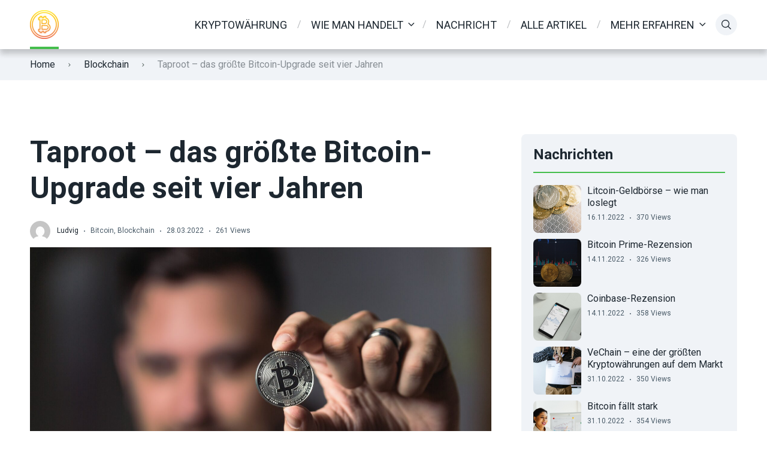

--- FILE ---
content_type: text/html; charset=UTF-8
request_url: https://kryptovaluta.info/de/taproot-das-groesste-bitcoin-upgrade-seit-vier-jahren/
body_size: 24119
content:

<!doctype html>
<html class="no-js" lang="de-DE" prefix="og: https://ogp.me/ns#">

<head>
	<meta charset="UTF-8">
	<meta name="viewport" content="width=device-width, initial-scale=1">
		<style>img:is([sizes="auto" i], [sizes^="auto," i]) { contain-intrinsic-size: 3000px 1500px }</style>
	<link rel="preconnect" href="https://fonts.googleapis.com">
<link rel="preconnect" href="https://fonts.gstatic.com" crossorigin>

	<!-- This site is optimized with the Yoast SEO plugin v26.1.1 - https://yoast.com/wordpress/plugins/seo/ -->
	<title>Taproot – das größte Bitcoin-Upgrade seit vier Jahren</title>
	<link rel="canonical" href="https://kryptovaluta.info/de/taproot-das-groesste-bitcoin-upgrade-seit-vier-jahren/" />
	<meta property="og:locale" content="de_DE" />
	<meta property="og:type" content="article" />
	<meta property="og:title" content="Taproot – das größte Bitcoin-Upgrade seit vier Jahren" />
	<meta property="og:description" content="Kryptowährung eroberte die Welt im Jahr 2009 im Sturm. Zuerst war Bitcoin, aber das ist etwas, was die meisten Leute wissen. In den folgenden Jahren tauchten mehrere Kryptowährungen auf, aber 13 Jahre später steht Bitcoin immer noch ganz oben auf der Liste der beliebtesten Kryptowährungen. Viele Kryptowährungen wurden als Ergebnis einer „Hardfork“ von Bitcoin entwickelt. [&hellip;]" />
	<meta property="og:url" content="https://kryptovaluta.info/de/taproot-das-groesste-bitcoin-upgrade-seit-vier-jahren/" />
	<meta property="og:site_name" content="Kryptovaluta.info" />
	<meta property="article:published_time" content="2022-03-28T13:47:20+00:00" />
	<meta property="article:modified_time" content="2022-04-15T21:53:32+00:00" />
	<meta property="og:image" content="https://kryptovaluta.info/wp-content/uploads/2022/03/pexels-crypto-crow-1447418-scaled.jpg" />
	<meta property="og:image:width" content="2560" />
	<meta property="og:image:height" content="1707" />
	<meta property="og:image:type" content="image/jpeg" />
	<meta name="author" content="Ludvig" />
	<meta name="twitter:card" content="summary_large_image" />
	<meta name="twitter:label1" content="Verfasst von" />
	<meta name="twitter:data1" content="Ludvig" />
	<meta name="twitter:label2" content="Geschätzte Lesezeit" />
	<meta name="twitter:data2" content="5 Minuten" />
	<script type="application/ld+json" class="yoast-schema-graph">{"@context":"https://schema.org","@graph":[{"@type":"Article","@id":"https://kryptovaluta.info/de/taproot-das-groesste-bitcoin-upgrade-seit-vier-jahren/#article","isPartOf":{"@id":"https://kryptovaluta.info/de/taproot-das-groesste-bitcoin-upgrade-seit-vier-jahren/"},"author":{"name":"Ludvig","@id":"https://kryptovaluta.info/de/#/schema/person/5d83c3015f9f546095a75eaba36b3f1c"},"headline":"Taproot – das größte Bitcoin-Upgrade seit vier Jahren","datePublished":"2022-03-28T13:47:20+00:00","dateModified":"2022-04-15T21:53:32+00:00","mainEntityOfPage":{"@id":"https://kryptovaluta.info/de/taproot-das-groesste-bitcoin-upgrade-seit-vier-jahren/"},"wordCount":1050,"publisher":{"@id":"https://kryptovaluta.info/de/#organization"},"image":{"@id":"https://kryptovaluta.info/de/taproot-das-groesste-bitcoin-upgrade-seit-vier-jahren/#primaryimage"},"thumbnailUrl":"https://kryptovaluta.info/wp-content/uploads/2022/03/pexels-crypto-crow-1447418-scaled.jpg","keywords":["Intelligenter Vertrag","Netzwerk-Upgrade","Pfahlwurzel"],"articleSection":["Bitcoin","Blockchain"],"inLanguage":"de"},{"@type":"WebPage","@id":"https://kryptovaluta.info/de/taproot-das-groesste-bitcoin-upgrade-seit-vier-jahren/","url":"https://kryptovaluta.info/de/taproot-das-groesste-bitcoin-upgrade-seit-vier-jahren/","name":"Taproot – das größte Bitcoin-Upgrade seit vier Jahren","isPartOf":{"@id":"https://kryptovaluta.info/de/#website"},"primaryImageOfPage":{"@id":"https://kryptovaluta.info/de/taproot-das-groesste-bitcoin-upgrade-seit-vier-jahren/#primaryimage"},"image":{"@id":"https://kryptovaluta.info/de/taproot-das-groesste-bitcoin-upgrade-seit-vier-jahren/#primaryimage"},"thumbnailUrl":"https://kryptovaluta.info/wp-content/uploads/2022/03/pexels-crypto-crow-1447418-scaled.jpg","datePublished":"2022-03-28T13:47:20+00:00","dateModified":"2022-04-15T21:53:32+00:00","breadcrumb":{"@id":"https://kryptovaluta.info/de/taproot-das-groesste-bitcoin-upgrade-seit-vier-jahren/#breadcrumb"},"inLanguage":"de","potentialAction":[{"@type":"ReadAction","target":["https://kryptovaluta.info/de/taproot-das-groesste-bitcoin-upgrade-seit-vier-jahren/"]}]},{"@type":"ImageObject","inLanguage":"de","@id":"https://kryptovaluta.info/de/taproot-das-groesste-bitcoin-upgrade-seit-vier-jahren/#primaryimage","url":"https://kryptovaluta.info/wp-content/uploads/2022/03/pexels-crypto-crow-1447418-scaled.jpg","contentUrl":"https://kryptovaluta.info/wp-content/uploads/2022/03/pexels-crypto-crow-1447418-scaled.jpg","width":2560,"height":1707,"caption":"Taproot – das größte Bitcoin-Upgrade seit vier Jahren"},{"@type":"BreadcrumbList","@id":"https://kryptovaluta.info/de/taproot-das-groesste-bitcoin-upgrade-seit-vier-jahren/#breadcrumb","itemListElement":[{"@type":"ListItem","position":1,"name":"Kryptovaluta.info","item":"https://kryptovaluta.info/de/"},{"@type":"ListItem","position":2,"name":"Wissensdatenbank","item":"https://kryptovaluta.info/de/wissensdatenbank/"},{"@type":"ListItem","position":3,"name":"Bitcoin","item":"https://kryptovaluta.info/de/bitcoin-de/"},{"@type":"ListItem","position":4,"name":"Taproot – das größte Bitcoin-Upgrade seit vier Jahren"}]},{"@type":"WebSite","@id":"https://kryptovaluta.info/de/#website","url":"https://kryptovaluta.info/de/","name":"Kryptovaluta.info","description":"av kryptoentustiaster","publisher":{"@id":"https://kryptovaluta.info/de/#organization"},"potentialAction":[{"@type":"SearchAction","target":{"@type":"EntryPoint","urlTemplate":"https://kryptovaluta.info/de/?s={search_term_string}"},"query-input":{"@type":"PropertyValueSpecification","valueRequired":true,"valueName":"search_term_string"}}],"inLanguage":"de"},{"@type":"Organization","@id":"https://kryptovaluta.info/de/#organization","name":"Kryptovaluta.info","url":"https://kryptovaluta.info/de/","logo":{"@type":"ImageObject","inLanguage":"de","@id":"https://kryptovaluta.info/de/#/schema/logo/image/","url":"https://kryptovaluta.info/wp-content/uploads/2021/08/cropped-kryptovaluta-logo-e1668518234994.png","contentUrl":"https://kryptovaluta.info/wp-content/uploads/2021/08/cropped-kryptovaluta-logo-e1668518234994.png","width":48,"height":48,"caption":"Kryptovaluta.info"},"image":{"@id":"https://kryptovaluta.info/de/#/schema/logo/image/"}},{"@type":"Person","@id":"https://kryptovaluta.info/de/#/schema/person/5d83c3015f9f546095a75eaba36b3f1c","name":"Ludvig","image":{"@type":"ImageObject","inLanguage":"de","@id":"https://kryptovaluta.info/de/#/schema/person/image/","url":"https://secure.gravatar.com/avatar/d2790a3e2e6a24903ace053e1a68c00b6a04e6d64c2043a02f325a9e6204bbb5?s=96&d=mm&r=g","contentUrl":"https://secure.gravatar.com/avatar/d2790a3e2e6a24903ace053e1a68c00b6a04e6d64c2043a02f325a9e6204bbb5?s=96&d=mm&r=g","caption":"Ludvig"},"description":"Ludvig har lang erfaring med kjøp og salg av kryptovaluta. De senere årene har han tatt det til et nytt nivå og prøver å leve av kryptovaluta trading. Han følger godt med på markedet og har opparbeidet seg god kompetanse på teknisk analyse mm. Vi er veldig glad for å ha Ludvig med på laget, og er det noe du lurer på angående kryptovaluta er dette mannen du spør!","url":"https://kryptovaluta.info/de/author/ludvig/"}]}</script>
	<!-- / Yoast SEO plugin. -->



<!-- Suchmaschinen-Optimierung durch Rank Math PRO - https://rankmath.com/ -->
<title>Taproot – das größte Bitcoin-Upgrade seit vier Jahren</title>
<meta name="robots" content="follow, index, max-snippet:-1, max-video-preview:-1, max-image-preview:large"/>
<link rel="canonical" href="https://kryptovaluta.info/de/taproot-das-groesste-bitcoin-upgrade-seit-vier-jahren/" />
<meta property="og:locale" content="de_DE" />
<meta property="og:type" content="article" />
<meta property="og:title" content="Taproot – das größte Bitcoin-Upgrade seit vier Jahren" />
<meta property="og:description" content="Kryptowährung eroberte die Welt im Jahr 2009 im Sturm. Zuerst war Bitcoin, aber das ist etwas, was die meisten Leute wissen. In den folgenden Jahren tauchten mehrere Kryptowährungen auf, aber 13 Jahre später steht Bitcoin immer noch ganz oben auf der Liste der beliebtesten Kryptowährungen. Viele Kryptowährungen wurden als Ergebnis einer „Hardfork“ von Bitcoin entwickelt. [&hellip;]" />
<meta property="og:url" content="https://kryptovaluta.info/de/taproot-das-groesste-bitcoin-upgrade-seit-vier-jahren/" />
<meta property="og:site_name" content="Kryptovaluta.info" />
<meta property="article:tag" content="Intelligenter Vertrag" />
<meta property="article:tag" content="Netzwerk-Upgrade" />
<meta property="article:tag" content="Pfahlwurzel" />
<meta property="article:section" content="Bitcoin" />
<meta property="og:updated_time" content="2022-04-15T21:53:32+00:00" />
<meta property="og:image" content="https://kryptovaluta.info/wp-content/uploads/2022/03/pexels-crypto-crow-1447418-1024x683.jpg" />
<meta property="og:image:secure_url" content="https://kryptovaluta.info/wp-content/uploads/2022/03/pexels-crypto-crow-1447418-1024x683.jpg" />
<meta property="og:image:width" content="1024" />
<meta property="og:image:height" content="683" />
<meta property="og:image:alt" content="Taproot – das größte Bitcoin-Upgrade seit vier Jahren" />
<meta property="og:image:type" content="image/jpeg" />
<meta property="article:published_time" content="2022-03-28T13:47:20+00:00" />
<meta property="article:modified_time" content="2022-04-15T21:53:32+00:00" />
<meta name="twitter:card" content="summary_large_image" />
<meta name="twitter:title" content="Taproot – das größte Bitcoin-Upgrade seit vier Jahren" />
<meta name="twitter:description" content="Kryptowährung eroberte die Welt im Jahr 2009 im Sturm. Zuerst war Bitcoin, aber das ist etwas, was die meisten Leute wissen. In den folgenden Jahren tauchten mehrere Kryptowährungen auf, aber 13 Jahre später steht Bitcoin immer noch ganz oben auf der Liste der beliebtesten Kryptowährungen. Viele Kryptowährungen wurden als Ergebnis einer „Hardfork“ von Bitcoin entwickelt. [&hellip;]" />
<meta name="twitter:image" content="https://kryptovaluta.info/wp-content/uploads/2022/03/pexels-crypto-crow-1447418-1024x683.jpg" />
<meta name="twitter:label1" content="Verfasst von" />
<meta name="twitter:data1" content="Ludvig" />
<meta name="twitter:label2" content="Lesedauer" />
<meta name="twitter:data2" content="5 Minuten" />
<script type="application/ld+json" class="rank-math-schema-pro">{"@context":"https://schema.org","@graph":[{"@type":"Organization","@id":"https://kryptovaluta.info/de/#organization/","name":"Kryptovaluta.info","url":"https://kryptovaluta.info/de/","logo":{"@type":"ImageObject","@id":"https://kryptovaluta.info/de/#logo/","url":"http://kryptovaluta.info/wp-content/uploads/2021/08/cropped-kryptovaluta-logo-e1668518234994.png","contentUrl":"http://kryptovaluta.info/wp-content/uploads/2021/08/cropped-kryptovaluta-logo-e1668518234994.png","caption":"Kryptovaluta.info","inLanguage":"de","width":"48","height":"48"}},{"@type":"WebSite","@id":"https://kryptovaluta.info/de/#website/","url":"https://kryptovaluta.info/de/","name":"Kryptovaluta.info","alternateName":"Kryptovaluta","publisher":{"@id":"https://kryptovaluta.info/de/#organization/"},"inLanguage":"de"},{"@type":"ImageObject","@id":"https://kryptovaluta.info/wp-content/uploads/2022/03/pexels-crypto-crow-1447418-scaled.jpg","url":"https://kryptovaluta.info/wp-content/uploads/2022/03/pexels-crypto-crow-1447418-scaled.jpg","width":"2560","height":"1707","caption":"Taproot \u2013 das gr\u00f6\u00dfte Bitcoin-Upgrade seit vier Jahren","inLanguage":"de"},{"@type":"BreadcrumbList","@id":"https://kryptovaluta.info/de/taproot-das-groesste-bitcoin-upgrade-seit-vier-jahren/#breadcrumb","itemListElement":[{"@type":"ListItem","position":"1","item":{"@id":"http://kryptovaluta.info","name":"Kryptovaluta.info"}},{"@type":"ListItem","position":"2","item":{"@id":"https://kryptovaluta.info/de/bitcoin-de/","name":"Bitcoin"}},{"@type":"ListItem","position":"3","item":{"@id":"https://kryptovaluta.info/de/taproot-das-groesste-bitcoin-upgrade-seit-vier-jahren/","name":"Taproot \u2013 das gr\u00f6\u00dfte Bitcoin-Upgrade seit vier Jahren"}}]},{"@type":"WebPage","@id":"https://kryptovaluta.info/de/taproot-das-groesste-bitcoin-upgrade-seit-vier-jahren/#webpage","url":"https://kryptovaluta.info/de/taproot-das-groesste-bitcoin-upgrade-seit-vier-jahren/","name":"Taproot \u2013 das gr\u00f6\u00dfte Bitcoin-Upgrade seit vier Jahren","datePublished":"2022-03-28T13:47:20+00:00","dateModified":"2022-04-15T21:53:32+00:00","isPartOf":{"@id":"https://kryptovaluta.info/de/#website/"},"primaryImageOfPage":{"@id":"https://kryptovaluta.info/wp-content/uploads/2022/03/pexels-crypto-crow-1447418-scaled.jpg"},"inLanguage":"de","breadcrumb":{"@id":"https://kryptovaluta.info/de/taproot-das-groesste-bitcoin-upgrade-seit-vier-jahren/#breadcrumb"}},{"@type":"Person","@id":"https://kryptovaluta.info/de/author/ludvig/","name":"Ludvig","url":"https://kryptovaluta.info/de/author/ludvig/","image":{"@type":"ImageObject","@id":"https://secure.gravatar.com/avatar/d2790a3e2e6a24903ace053e1a68c00b6a04e6d64c2043a02f325a9e6204bbb5?s=96&amp;d=mm&amp;r=g","url":"https://secure.gravatar.com/avatar/d2790a3e2e6a24903ace053e1a68c00b6a04e6d64c2043a02f325a9e6204bbb5?s=96&amp;d=mm&amp;r=g","caption":"Ludvig","inLanguage":"de"},"worksFor":{"@id":"https://kryptovaluta.info/de/#organization/"}},{"@type":"BlogPosting","headline":"Taproot \u2013 das gr\u00f6\u00dfte Bitcoin-Upgrade seit vier Jahren","datePublished":"2022-03-28T13:47:20+00:00","dateModified":"2022-04-15T21:53:32+00:00","articleSection":"Bitcoin, Blockchain","author":{"@id":"https://kryptovaluta.info/de/author/ludvig/","name":"Ludvig"},"publisher":{"@id":"https://kryptovaluta.info/de/#organization/"},"description":"Kryptow\u00e4hrung eroberte die Welt im Jahr 2009 im Sturm. Zuerst war Bitcoin, aber das ist etwas, was die meisten Leute wissen. In den folgenden Jahren tauchten mehrere Kryptow\u00e4hrungen auf, aber 13 Jahre sp\u00e4ter steht Bitcoin immer noch ganz oben auf der Liste der beliebtesten Kryptow\u00e4hrungen.","name":"Taproot \u2013 das gr\u00f6\u00dfte Bitcoin-Upgrade seit vier Jahren","@id":"https://kryptovaluta.info/de/taproot-das-groesste-bitcoin-upgrade-seit-vier-jahren/#richSnippet","isPartOf":{"@id":"https://kryptovaluta.info/de/taproot-das-groesste-bitcoin-upgrade-seit-vier-jahren/#webpage"},"image":{"@id":"https://kryptovaluta.info/wp-content/uploads/2022/03/pexels-crypto-crow-1447418-scaled.jpg"},"inLanguage":"de","mainEntityOfPage":{"@id":"https://kryptovaluta.info/de/taproot-das-groesste-bitcoin-upgrade-seit-vier-jahren/#webpage"}}]}</script>
<!-- /Rank Math WordPress SEO Plugin -->

<link rel='dns-prefetch' href='//fonts.googleapis.com' />
<link rel="alternate" type="application/rss+xml" title="Kryptovaluta.info &raquo; Feed" href="https://kryptovaluta.info/de/feed/" />
<link rel="alternate" type="application/rss+xml" title="Kryptovaluta.info &raquo; Kommentar-Feed" href="https://kryptovaluta.info/de/comments/feed/" />
<script type="text/javascript">
/* <![CDATA[ */
window._wpemojiSettings = {"baseUrl":"https:\/\/s.w.org\/images\/core\/emoji\/16.0.1\/72x72\/","ext":".png","svgUrl":"https:\/\/s.w.org\/images\/core\/emoji\/16.0.1\/svg\/","svgExt":".svg","source":{"concatemoji":"https:\/\/kryptovaluta.info\/wp-includes\/js\/wp-emoji-release.min.js?ver=6.8.3"}};
/*! This file is auto-generated */
!function(s,n){var o,i,e;function c(e){try{var t={supportTests:e,timestamp:(new Date).valueOf()};sessionStorage.setItem(o,JSON.stringify(t))}catch(e){}}function p(e,t,n){e.clearRect(0,0,e.canvas.width,e.canvas.height),e.fillText(t,0,0);var t=new Uint32Array(e.getImageData(0,0,e.canvas.width,e.canvas.height).data),a=(e.clearRect(0,0,e.canvas.width,e.canvas.height),e.fillText(n,0,0),new Uint32Array(e.getImageData(0,0,e.canvas.width,e.canvas.height).data));return t.every(function(e,t){return e===a[t]})}function u(e,t){e.clearRect(0,0,e.canvas.width,e.canvas.height),e.fillText(t,0,0);for(var n=e.getImageData(16,16,1,1),a=0;a<n.data.length;a++)if(0!==n.data[a])return!1;return!0}function f(e,t,n,a){switch(t){case"flag":return n(e,"\ud83c\udff3\ufe0f\u200d\u26a7\ufe0f","\ud83c\udff3\ufe0f\u200b\u26a7\ufe0f")?!1:!n(e,"\ud83c\udde8\ud83c\uddf6","\ud83c\udde8\u200b\ud83c\uddf6")&&!n(e,"\ud83c\udff4\udb40\udc67\udb40\udc62\udb40\udc65\udb40\udc6e\udb40\udc67\udb40\udc7f","\ud83c\udff4\u200b\udb40\udc67\u200b\udb40\udc62\u200b\udb40\udc65\u200b\udb40\udc6e\u200b\udb40\udc67\u200b\udb40\udc7f");case"emoji":return!a(e,"\ud83e\udedf")}return!1}function g(e,t,n,a){var r="undefined"!=typeof WorkerGlobalScope&&self instanceof WorkerGlobalScope?new OffscreenCanvas(300,150):s.createElement("canvas"),o=r.getContext("2d",{willReadFrequently:!0}),i=(o.textBaseline="top",o.font="600 32px Arial",{});return e.forEach(function(e){i[e]=t(o,e,n,a)}),i}function t(e){var t=s.createElement("script");t.src=e,t.defer=!0,s.head.appendChild(t)}"undefined"!=typeof Promise&&(o="wpEmojiSettingsSupports",i=["flag","emoji"],n.supports={everything:!0,everythingExceptFlag:!0},e=new Promise(function(e){s.addEventListener("DOMContentLoaded",e,{once:!0})}),new Promise(function(t){var n=function(){try{var e=JSON.parse(sessionStorage.getItem(o));if("object"==typeof e&&"number"==typeof e.timestamp&&(new Date).valueOf()<e.timestamp+604800&&"object"==typeof e.supportTests)return e.supportTests}catch(e){}return null}();if(!n){if("undefined"!=typeof Worker&&"undefined"!=typeof OffscreenCanvas&&"undefined"!=typeof URL&&URL.createObjectURL&&"undefined"!=typeof Blob)try{var e="postMessage("+g.toString()+"("+[JSON.stringify(i),f.toString(),p.toString(),u.toString()].join(",")+"));",a=new Blob([e],{type:"text/javascript"}),r=new Worker(URL.createObjectURL(a),{name:"wpTestEmojiSupports"});return void(r.onmessage=function(e){c(n=e.data),r.terminate(),t(n)})}catch(e){}c(n=g(i,f,p,u))}t(n)}).then(function(e){for(var t in e)n.supports[t]=e[t],n.supports.everything=n.supports.everything&&n.supports[t],"flag"!==t&&(n.supports.everythingExceptFlag=n.supports.everythingExceptFlag&&n.supports[t]);n.supports.everythingExceptFlag=n.supports.everythingExceptFlag&&!n.supports.flag,n.DOMReady=!1,n.readyCallback=function(){n.DOMReady=!0}}).then(function(){return e}).then(function(){var e;n.supports.everything||(n.readyCallback(),(e=n.source||{}).concatemoji?t(e.concatemoji):e.wpemoji&&e.twemoji&&(t(e.twemoji),t(e.wpemoji)))}))}((window,document),window._wpemojiSettings);
/* ]]> */
</script>

<style id='wp-emoji-styles-inline-css' type='text/css'>

	img.wp-smiley, img.emoji {
		display: inline !important;
		border: none !important;
		box-shadow: none !important;
		height: 1em !important;
		width: 1em !important;
		margin: 0 0.07em !important;
		vertical-align: -0.1em !important;
		background: none !important;
		padding: 0 !important;
	}
</style>
<link rel='stylesheet' id='wp-block-library-css' href='https://kryptovaluta.info/wp-includes/css/dist/block-library/style.min.css?ver=6.8.3' type='text/css' media='all' />
<style id='wp-block-library-theme-inline-css' type='text/css'>
.wp-block-audio :where(figcaption){color:#555;font-size:13px;text-align:center}.is-dark-theme .wp-block-audio :where(figcaption){color:#ffffffa6}.wp-block-audio{margin:0 0 1em}.wp-block-code{border:1px solid #ccc;border-radius:4px;font-family:Menlo,Consolas,monaco,monospace;padding:.8em 1em}.wp-block-embed :where(figcaption){color:#555;font-size:13px;text-align:center}.is-dark-theme .wp-block-embed :where(figcaption){color:#ffffffa6}.wp-block-embed{margin:0 0 1em}.blocks-gallery-caption{color:#555;font-size:13px;text-align:center}.is-dark-theme .blocks-gallery-caption{color:#ffffffa6}:root :where(.wp-block-image figcaption){color:#555;font-size:13px;text-align:center}.is-dark-theme :root :where(.wp-block-image figcaption){color:#ffffffa6}.wp-block-image{margin:0 0 1em}.wp-block-pullquote{border-bottom:4px solid;border-top:4px solid;color:currentColor;margin-bottom:1.75em}.wp-block-pullquote cite,.wp-block-pullquote footer,.wp-block-pullquote__citation{color:currentColor;font-size:.8125em;font-style:normal;text-transform:uppercase}.wp-block-quote{border-left:.25em solid;margin:0 0 1.75em;padding-left:1em}.wp-block-quote cite,.wp-block-quote footer{color:currentColor;font-size:.8125em;font-style:normal;position:relative}.wp-block-quote:where(.has-text-align-right){border-left:none;border-right:.25em solid;padding-left:0;padding-right:1em}.wp-block-quote:where(.has-text-align-center){border:none;padding-left:0}.wp-block-quote.is-large,.wp-block-quote.is-style-large,.wp-block-quote:where(.is-style-plain){border:none}.wp-block-search .wp-block-search__label{font-weight:700}.wp-block-search__button{border:1px solid #ccc;padding:.375em .625em}:where(.wp-block-group.has-background){padding:1.25em 2.375em}.wp-block-separator.has-css-opacity{opacity:.4}.wp-block-separator{border:none;border-bottom:2px solid;margin-left:auto;margin-right:auto}.wp-block-separator.has-alpha-channel-opacity{opacity:1}.wp-block-separator:not(.is-style-wide):not(.is-style-dots){width:100px}.wp-block-separator.has-background:not(.is-style-dots){border-bottom:none;height:1px}.wp-block-separator.has-background:not(.is-style-wide):not(.is-style-dots){height:2px}.wp-block-table{margin:0 0 1em}.wp-block-table td,.wp-block-table th{word-break:normal}.wp-block-table :where(figcaption){color:#555;font-size:13px;text-align:center}.is-dark-theme .wp-block-table :where(figcaption){color:#ffffffa6}.wp-block-video :where(figcaption){color:#555;font-size:13px;text-align:center}.is-dark-theme .wp-block-video :where(figcaption){color:#ffffffa6}.wp-block-video{margin:0 0 1em}:root :where(.wp-block-template-part.has-background){margin-bottom:0;margin-top:0;padding:1.25em 2.375em}
</style>
<style id='global-styles-inline-css' type='text/css'>
:root{--wp--preset--aspect-ratio--square: 1;--wp--preset--aspect-ratio--4-3: 4/3;--wp--preset--aspect-ratio--3-4: 3/4;--wp--preset--aspect-ratio--3-2: 3/2;--wp--preset--aspect-ratio--2-3: 2/3;--wp--preset--aspect-ratio--16-9: 16/9;--wp--preset--aspect-ratio--9-16: 9/16;--wp--preset--color--black: #000000;--wp--preset--color--cyan-bluish-gray: #abb8c3;--wp--preset--color--white: #ffffff;--wp--preset--color--pale-pink: #f78da7;--wp--preset--color--vivid-red: #cf2e2e;--wp--preset--color--luminous-vivid-orange: #ff6900;--wp--preset--color--luminous-vivid-amber: #fcb900;--wp--preset--color--light-green-cyan: #7bdcb5;--wp--preset--color--vivid-green-cyan: #00d084;--wp--preset--color--pale-cyan-blue: #8ed1fc;--wp--preset--color--vivid-cyan-blue: #0693e3;--wp--preset--color--vivid-purple: #9b51e0;--wp--preset--color--poka-main-color: #44be4c;--wp--preset--color--poka-secondary-color: #ffc106;--wp--preset--color--poka-text-color: #1d2730;--wp--preset--color--poka-text-color-alt: #4a5b68;--wp--preset--color--poka-boxes-background-color: #f0f3f7;--wp--preset--color--poka-boxes-background-color-alt: #e8ecf2;--wp--preset--gradient--vivid-cyan-blue-to-vivid-purple: linear-gradient(135deg,rgba(6,147,227,1) 0%,rgb(155,81,224) 100%);--wp--preset--gradient--light-green-cyan-to-vivid-green-cyan: linear-gradient(135deg,rgb(122,220,180) 0%,rgb(0,208,130) 100%);--wp--preset--gradient--luminous-vivid-amber-to-luminous-vivid-orange: linear-gradient(135deg,rgba(252,185,0,1) 0%,rgba(255,105,0,1) 100%);--wp--preset--gradient--luminous-vivid-orange-to-vivid-red: linear-gradient(135deg,rgba(255,105,0,1) 0%,rgb(207,46,46) 100%);--wp--preset--gradient--very-light-gray-to-cyan-bluish-gray: linear-gradient(135deg,rgb(238,238,238) 0%,rgb(169,184,195) 100%);--wp--preset--gradient--cool-to-warm-spectrum: linear-gradient(135deg,rgb(74,234,220) 0%,rgb(151,120,209) 20%,rgb(207,42,186) 40%,rgb(238,44,130) 60%,rgb(251,105,98) 80%,rgb(254,248,76) 100%);--wp--preset--gradient--blush-light-purple: linear-gradient(135deg,rgb(255,206,236) 0%,rgb(152,150,240) 100%);--wp--preset--gradient--blush-bordeaux: linear-gradient(135deg,rgb(254,205,165) 0%,rgb(254,45,45) 50%,rgb(107,0,62) 100%);--wp--preset--gradient--luminous-dusk: linear-gradient(135deg,rgb(255,203,112) 0%,rgb(199,81,192) 50%,rgb(65,88,208) 100%);--wp--preset--gradient--pale-ocean: linear-gradient(135deg,rgb(255,245,203) 0%,rgb(182,227,212) 50%,rgb(51,167,181) 100%);--wp--preset--gradient--electric-grass: linear-gradient(135deg,rgb(202,248,128) 0%,rgb(113,206,126) 100%);--wp--preset--gradient--midnight: linear-gradient(135deg,rgb(2,3,129) 0%,rgb(40,116,252) 100%);--wp--preset--font-size--small: 0.8rem;--wp--preset--font-size--medium: 1.25rem;--wp--preset--font-size--large: 2.25rem;--wp--preset--font-size--x-large: 42px;--wp--preset--font-size--normal: 1rem;--wp--preset--font-size--huge: 2.625rem;--wp--preset--spacing--20: 0.44rem;--wp--preset--spacing--30: 0.67rem;--wp--preset--spacing--40: 1rem;--wp--preset--spacing--50: 1.5rem;--wp--preset--spacing--60: 2.25rem;--wp--preset--spacing--70: 3.38rem;--wp--preset--spacing--80: 5.06rem;--wp--preset--shadow--natural: 6px 6px 9px rgba(0, 0, 0, 0.2);--wp--preset--shadow--deep: 12px 12px 50px rgba(0, 0, 0, 0.4);--wp--preset--shadow--sharp: 6px 6px 0px rgba(0, 0, 0, 0.2);--wp--preset--shadow--outlined: 6px 6px 0px -3px rgba(255, 255, 255, 1), 6px 6px rgba(0, 0, 0, 1);--wp--preset--shadow--crisp: 6px 6px 0px rgba(0, 0, 0, 1);}:root { --wp--style--global--content-size: var(--container-width-wp);--wp--style--global--wide-size: var(--container-width-wp); }:where(body) { margin: 0; }.wp-site-blocks > .alignleft { float: left; margin-right: 2em; }.wp-site-blocks > .alignright { float: right; margin-left: 2em; }.wp-site-blocks > .aligncenter { justify-content: center; margin-left: auto; margin-right: auto; }:where(.wp-site-blocks) > * { margin-block-start: 24px; margin-block-end: 0; }:where(.wp-site-blocks) > :first-child { margin-block-start: 0; }:where(.wp-site-blocks) > :last-child { margin-block-end: 0; }:root { --wp--style--block-gap: 24px; }:root :where(.is-layout-flow) > :first-child{margin-block-start: 0;}:root :where(.is-layout-flow) > :last-child{margin-block-end: 0;}:root :where(.is-layout-flow) > *{margin-block-start: 24px;margin-block-end: 0;}:root :where(.is-layout-constrained) > :first-child{margin-block-start: 0;}:root :where(.is-layout-constrained) > :last-child{margin-block-end: 0;}:root :where(.is-layout-constrained) > *{margin-block-start: 24px;margin-block-end: 0;}:root :where(.is-layout-flex){gap: 24px;}:root :where(.is-layout-grid){gap: 24px;}.is-layout-flow > .alignleft{float: left;margin-inline-start: 0;margin-inline-end: 2em;}.is-layout-flow > .alignright{float: right;margin-inline-start: 2em;margin-inline-end: 0;}.is-layout-flow > .aligncenter{margin-left: auto !important;margin-right: auto !important;}.is-layout-constrained > .alignleft{float: left;margin-inline-start: 0;margin-inline-end: 2em;}.is-layout-constrained > .alignright{float: right;margin-inline-start: 2em;margin-inline-end: 0;}.is-layout-constrained > .aligncenter{margin-left: auto !important;margin-right: auto !important;}.is-layout-constrained > :where(:not(.alignleft):not(.alignright):not(.alignfull)){max-width: var(--wp--style--global--content-size);margin-left: auto !important;margin-right: auto !important;}.is-layout-constrained > .alignwide{max-width: var(--wp--style--global--wide-size);}body .is-layout-flex{display: flex;}.is-layout-flex{flex-wrap: wrap;align-items: center;}.is-layout-flex > :is(*, div){margin: 0;}body .is-layout-grid{display: grid;}.is-layout-grid > :is(*, div){margin: 0;}body{font-family: var(--main-font-family);font-size: var(--main-font-size);padding-top: 0px;padding-right: 0px;padding-bottom: 0px;padding-left: 0px;}a:where(:not(.wp-element-button)){text-decoration: underline;}h1{font-family: var(--headings-font-family);font-size: var(--h1-font-size);font-weight: var(--headings-font-weight);line-height: var(--headings-line-height);margin-bottom: var(--h1-margin);}h2{font-family: var(--headings-font-family);font-size: var(--h2-font-size);font-weight: var(--headings-font-weight);line-height: var(--headings-line-height);margin-bottom: var(--h1-margin);}h3{font-family: var(--headings-font-family);font-size: var(--h3-font-size);font-weight: var(--headings-font-weight);line-height: var(--headings-line-height);margin-bottom: var(--h3-margin);}h4{color: var(--boxes-text-color);font-family: var(--headings-font-family);font-size: var(--h4-font-size);font-weight: var(--headings-font-weight);line-height: var(--headings-line-height);margin-bottom: var(--h3-margin);}h5{font-family: var(--headings-font-family);font-size: var(--h5-font-size);font-weight: var(--headings-font-weight);line-height: var(--headings-line-height);margin-bottom: var(--h3-margin);}h6{font-family: var(--headings-font-family);font-size: var(--h6-font-size);font-weight: var(--headings-font-weight);line-height: var(--headings-line-height);margin-bottom: var(--h3-margin);}:root :where(.wp-element-button, .wp-block-button__link){background-color: #32373c;border-width: 0;color: #fff;font-family: inherit;font-size: inherit;line-height: inherit;padding: calc(0.667em + 2px) calc(1.333em + 2px);text-decoration: none;}.has-black-color{color: var(--wp--preset--color--black) !important;}.has-cyan-bluish-gray-color{color: var(--wp--preset--color--cyan-bluish-gray) !important;}.has-white-color{color: var(--wp--preset--color--white) !important;}.has-pale-pink-color{color: var(--wp--preset--color--pale-pink) !important;}.has-vivid-red-color{color: var(--wp--preset--color--vivid-red) !important;}.has-luminous-vivid-orange-color{color: var(--wp--preset--color--luminous-vivid-orange) !important;}.has-luminous-vivid-amber-color{color: var(--wp--preset--color--luminous-vivid-amber) !important;}.has-light-green-cyan-color{color: var(--wp--preset--color--light-green-cyan) !important;}.has-vivid-green-cyan-color{color: var(--wp--preset--color--vivid-green-cyan) !important;}.has-pale-cyan-blue-color{color: var(--wp--preset--color--pale-cyan-blue) !important;}.has-vivid-cyan-blue-color{color: var(--wp--preset--color--vivid-cyan-blue) !important;}.has-vivid-purple-color{color: var(--wp--preset--color--vivid-purple) !important;}.has-poka-main-color-color{color: var(--wp--preset--color--poka-main-color) !important;}.has-poka-secondary-color-color{color: var(--wp--preset--color--poka-secondary-color) !important;}.has-poka-text-color-color{color: var(--wp--preset--color--poka-text-color) !important;}.has-poka-text-color-alt-color{color: var(--wp--preset--color--poka-text-color-alt) !important;}.has-poka-boxes-background-color-color{color: var(--wp--preset--color--poka-boxes-background-color) !important;}.has-poka-boxes-background-color-alt-color{color: var(--wp--preset--color--poka-boxes-background-color-alt) !important;}.has-black-background-color{background-color: var(--wp--preset--color--black) !important;}.has-cyan-bluish-gray-background-color{background-color: var(--wp--preset--color--cyan-bluish-gray) !important;}.has-white-background-color{background-color: var(--wp--preset--color--white) !important;}.has-pale-pink-background-color{background-color: var(--wp--preset--color--pale-pink) !important;}.has-vivid-red-background-color{background-color: var(--wp--preset--color--vivid-red) !important;}.has-luminous-vivid-orange-background-color{background-color: var(--wp--preset--color--luminous-vivid-orange) !important;}.has-luminous-vivid-amber-background-color{background-color: var(--wp--preset--color--luminous-vivid-amber) !important;}.has-light-green-cyan-background-color{background-color: var(--wp--preset--color--light-green-cyan) !important;}.has-vivid-green-cyan-background-color{background-color: var(--wp--preset--color--vivid-green-cyan) !important;}.has-pale-cyan-blue-background-color{background-color: var(--wp--preset--color--pale-cyan-blue) !important;}.has-vivid-cyan-blue-background-color{background-color: var(--wp--preset--color--vivid-cyan-blue) !important;}.has-vivid-purple-background-color{background-color: var(--wp--preset--color--vivid-purple) !important;}.has-poka-main-color-background-color{background-color: var(--wp--preset--color--poka-main-color) !important;}.has-poka-secondary-color-background-color{background-color: var(--wp--preset--color--poka-secondary-color) !important;}.has-poka-text-color-background-color{background-color: var(--wp--preset--color--poka-text-color) !important;}.has-poka-text-color-alt-background-color{background-color: var(--wp--preset--color--poka-text-color-alt) !important;}.has-poka-boxes-background-color-background-color{background-color: var(--wp--preset--color--poka-boxes-background-color) !important;}.has-poka-boxes-background-color-alt-background-color{background-color: var(--wp--preset--color--poka-boxes-background-color-alt) !important;}.has-black-border-color{border-color: var(--wp--preset--color--black) !important;}.has-cyan-bluish-gray-border-color{border-color: var(--wp--preset--color--cyan-bluish-gray) !important;}.has-white-border-color{border-color: var(--wp--preset--color--white) !important;}.has-pale-pink-border-color{border-color: var(--wp--preset--color--pale-pink) !important;}.has-vivid-red-border-color{border-color: var(--wp--preset--color--vivid-red) !important;}.has-luminous-vivid-orange-border-color{border-color: var(--wp--preset--color--luminous-vivid-orange) !important;}.has-luminous-vivid-amber-border-color{border-color: var(--wp--preset--color--luminous-vivid-amber) !important;}.has-light-green-cyan-border-color{border-color: var(--wp--preset--color--light-green-cyan) !important;}.has-vivid-green-cyan-border-color{border-color: var(--wp--preset--color--vivid-green-cyan) !important;}.has-pale-cyan-blue-border-color{border-color: var(--wp--preset--color--pale-cyan-blue) !important;}.has-vivid-cyan-blue-border-color{border-color: var(--wp--preset--color--vivid-cyan-blue) !important;}.has-vivid-purple-border-color{border-color: var(--wp--preset--color--vivid-purple) !important;}.has-poka-main-color-border-color{border-color: var(--wp--preset--color--poka-main-color) !important;}.has-poka-secondary-color-border-color{border-color: var(--wp--preset--color--poka-secondary-color) !important;}.has-poka-text-color-border-color{border-color: var(--wp--preset--color--poka-text-color) !important;}.has-poka-text-color-alt-border-color{border-color: var(--wp--preset--color--poka-text-color-alt) !important;}.has-poka-boxes-background-color-border-color{border-color: var(--wp--preset--color--poka-boxes-background-color) !important;}.has-poka-boxes-background-color-alt-border-color{border-color: var(--wp--preset--color--poka-boxes-background-color-alt) !important;}.has-vivid-cyan-blue-to-vivid-purple-gradient-background{background: var(--wp--preset--gradient--vivid-cyan-blue-to-vivid-purple) !important;}.has-light-green-cyan-to-vivid-green-cyan-gradient-background{background: var(--wp--preset--gradient--light-green-cyan-to-vivid-green-cyan) !important;}.has-luminous-vivid-amber-to-luminous-vivid-orange-gradient-background{background: var(--wp--preset--gradient--luminous-vivid-amber-to-luminous-vivid-orange) !important;}.has-luminous-vivid-orange-to-vivid-red-gradient-background{background: var(--wp--preset--gradient--luminous-vivid-orange-to-vivid-red) !important;}.has-very-light-gray-to-cyan-bluish-gray-gradient-background{background: var(--wp--preset--gradient--very-light-gray-to-cyan-bluish-gray) !important;}.has-cool-to-warm-spectrum-gradient-background{background: var(--wp--preset--gradient--cool-to-warm-spectrum) !important;}.has-blush-light-purple-gradient-background{background: var(--wp--preset--gradient--blush-light-purple) !important;}.has-blush-bordeaux-gradient-background{background: var(--wp--preset--gradient--blush-bordeaux) !important;}.has-luminous-dusk-gradient-background{background: var(--wp--preset--gradient--luminous-dusk) !important;}.has-pale-ocean-gradient-background{background: var(--wp--preset--gradient--pale-ocean) !important;}.has-electric-grass-gradient-background{background: var(--wp--preset--gradient--electric-grass) !important;}.has-midnight-gradient-background{background: var(--wp--preset--gradient--midnight) !important;}.has-small-font-size{font-size: var(--wp--preset--font-size--small) !important;}.has-medium-font-size{font-size: var(--wp--preset--font-size--medium) !important;}.has-large-font-size{font-size: var(--wp--preset--font-size--large) !important;}.has-x-large-font-size{font-size: var(--wp--preset--font-size--x-large) !important;}.has-normal-font-size{font-size: var(--wp--preset--font-size--normal) !important;}.has-huge-font-size{font-size: var(--wp--preset--font-size--huge) !important;}
:root :where(.wp-block-pullquote){font-size: 1.5em;line-height: 1.6;}
</style>
<link rel='stylesheet' id='contact-form-7-css' href='https://kryptovaluta.info/wp-content/plugins/contact-form-7/includes/css/styles.css?ver=6.1.2' type='text/css' media='all' />
<link rel='stylesheet' id='wpml-legacy-dropdown-0-css' href='https://kryptovaluta.info/wp-content/plugins/sitepress-multilingual-cms/templates/language-switchers/legacy-dropdown/style.min.css?ver=1' type='text/css' media='all' />
<style id='wpml-legacy-dropdown-0-inline-css' type='text/css'>
.wpml-ls-statics-shortcode_actions, .wpml-ls-statics-shortcode_actions .wpml-ls-sub-menu, .wpml-ls-statics-shortcode_actions a {border-color:#cdcdcd;}.wpml-ls-statics-shortcode_actions a, .wpml-ls-statics-shortcode_actions .wpml-ls-sub-menu a, .wpml-ls-statics-shortcode_actions .wpml-ls-sub-menu a:link, .wpml-ls-statics-shortcode_actions li:not(.wpml-ls-current-language) .wpml-ls-link, .wpml-ls-statics-shortcode_actions li:not(.wpml-ls-current-language) .wpml-ls-link:link {color:#444444;background-color:#ffffff;}.wpml-ls-statics-shortcode_actions .wpml-ls-sub-menu a:hover,.wpml-ls-statics-shortcode_actions .wpml-ls-sub-menu a:focus, .wpml-ls-statics-shortcode_actions .wpml-ls-sub-menu a:link:hover, .wpml-ls-statics-shortcode_actions .wpml-ls-sub-menu a:link:focus {color:#000000;background-color:#eeeeee;}.wpml-ls-statics-shortcode_actions .wpml-ls-current-language > a {color:#444444;background-color:#ffffff;}.wpml-ls-statics-shortcode_actions .wpml-ls-current-language:hover>a, .wpml-ls-statics-shortcode_actions .wpml-ls-current-language>a:focus {color:#000000;background-color:#eeeeee;}
</style>
<link rel='stylesheet' id='wpml-legacy-horizontal-list-0-css' href='https://kryptovaluta.info/wp-content/plugins/sitepress-multilingual-cms/templates/language-switchers/legacy-list-horizontal/style.min.css?ver=1' type='text/css' media='all' />
<style id='wpml-legacy-horizontal-list-0-inline-css' type='text/css'>
.wpml-ls-statics-footer, .wpml-ls-statics-footer .wpml-ls-sub-menu, .wpml-ls-statics-footer a {border-color:#cdcdcd;}.wpml-ls-statics-footer a, .wpml-ls-statics-footer .wpml-ls-sub-menu a, .wpml-ls-statics-footer .wpml-ls-sub-menu a:link, .wpml-ls-statics-footer li:not(.wpml-ls-current-language) .wpml-ls-link, .wpml-ls-statics-footer li:not(.wpml-ls-current-language) .wpml-ls-link:link {color:#444444;background-color:#ffffff;}.wpml-ls-statics-footer .wpml-ls-sub-menu a:hover,.wpml-ls-statics-footer .wpml-ls-sub-menu a:focus, .wpml-ls-statics-footer .wpml-ls-sub-menu a:link:hover, .wpml-ls-statics-footer .wpml-ls-sub-menu a:link:focus {color:#000000;background-color:#eeeeee;}.wpml-ls-statics-footer .wpml-ls-current-language > a {color:#444444;background-color:#ffffff;}.wpml-ls-statics-footer .wpml-ls-current-language:hover>a, .wpml-ls-statics-footer .wpml-ls-current-language>a:focus {color:#000000;background-color:#eeeeee;}
</style>
<link rel='stylesheet' id='poka-fonts-css' href='https://fonts.googleapis.com/css?family=Roboto%3A400%2C400italic%2C700%7C&#038;display=swap&#038;ver=4.0.0' type='text/css' media='all' />
<link rel='stylesheet' id='poka-vendor-css' href='https://kryptovaluta.info/wp-content/themes/pokatheme/assets/public/css/vendor.min.css?ver=4.0.0' type='text/css' media='all' />
<link rel='stylesheet' id='poka-bundle-css' href='https://kryptovaluta.info/wp-content/themes/pokatheme/assets/public/css/bundle.min.css?ver=4.0.0' type='text/css' media='all' />
<style id='poka-css-vars-inline-css' type='text/css'>
:root {
--main-font-family:Roboto;
--headings-font-family:Roboto;
}
</style>
<script type="text/javascript" src="https://kryptovaluta.info/wp-content/plugins/sitepress-multilingual-cms/templates/language-switchers/legacy-dropdown/script.min.js?ver=1" id="wpml-legacy-dropdown-0-js"></script>
<link rel="https://api.w.org/" href="https://kryptovaluta.info/de/wp-json/" /><link rel="alternate" title="JSON" type="application/json" href="https://kryptovaluta.info/de/wp-json/wp/v2/posts/53594" /><link rel="EditURI" type="application/rsd+xml" title="RSD" href="https://kryptovaluta.info/xmlrpc.php?rsd" />
<meta name="generator" content="WordPress 6.8.3" />
<link rel='shortlink' href='https://kryptovaluta.info/de/?p=53594' />
<link rel="alternate" title="oEmbed (JSON)" type="application/json+oembed" href="https://kryptovaluta.info/de/wp-json/oembed/1.0/embed?url=https%3A%2F%2Fkryptovaluta.info%2Fde%2Ftaproot-das-groesste-bitcoin-upgrade-seit-vier-jahren%2F" />
<link rel="alternate" title="oEmbed (XML)" type="text/xml+oembed" href="https://kryptovaluta.info/de/wp-json/oembed/1.0/embed?url=https%3A%2F%2Fkryptovaluta.info%2Fde%2Ftaproot-das-groesste-bitcoin-upgrade-seit-vier-jahren%2F&#038;format=xml" />
<meta name="generator" content="WPML ver:4.7.6 stt:9,12,37,1,15,18,4,3,23,27,31,32,38,40,44,45,2,50,54;" />
<link rel="icon" href="https://kryptovaluta.info/wp-content/uploads/2021/08/cropped-kryptovaluta-logo-32x32.png" sizes="32x32" />
<link rel="icon" href="https://kryptovaluta.info/wp-content/uploads/2021/08/cropped-kryptovaluta-logo-192x192.png" sizes="192x192" />
<link rel="apple-touch-icon" href="https://kryptovaluta.info/wp-content/uploads/2021/08/cropped-kryptovaluta-logo-180x180.png" />
<meta name="msapplication-TileImage" content="https://kryptovaluta.info/wp-content/uploads/2021/08/cropped-kryptovaluta-logo-270x270.png" />
		<style type="text/css" id="wp-custom-css">
			.archive .container p a {
    text-decoration: underline;
    color: green;
}
.read-more-custom-link {border-top:1px solid lightgrey;  width: max-content; padding: 10px; border-radius:10px; display:flex; }


.read-more-custom-link span.link a {color: blue !important; font-weight:bold; margin-left:5px;
}

.read-more-custom-link  a {color: blue !important; font-weight:bold
}



#header-mobile-menu,.site-header--style2 .header-menu>li {text-transform:uppercase !important}


.wp-video, video.wp-video-shortcode, .mejs-container, .mejs-overlay.load {
    width: 100% !important;
    height: 100% !important;
}
.mejs-container {
    padding-top: 56.25%;
}
.wp-video, video.wp-video-shortcode {
    max-width: 100% !important;
}
video.wp-video-shortcode {
    position: relative;
}
.mejs-mediaelement {
    position: absolute;
    top: 0;
    right: 0;
    bottom: 0;
    left: 0;
}
.mejs-controls {
    display: none;
}
.mejs-overlay-play {
    top: 0;
    right: 0;
    bottom: 0;
    left: 0;
    width: auto !important;
    height: auto !important;
}		</style>
		</head>

<body class="wp-singular post-template-default single single-post postid-53594 single-format-standard wp-custom-logo wp-embed-responsive wp-theme-pokatheme body-show-breadcrumbs">
<!--[if IE]>
	<p class="browserupgrade">You are using an <strong>outdated</strong> browser. Please <a href="https://browsehappy.com/">upgrade your browser</a> to improve your experience and security.</p>
<![endif]-->

	<header class="site-header site-header--style2">
	<div class="header-top">
		<div class="container">
			<div class="header-top-flex">
				<div class="header-top-flex-part header-top-flex-part--left">
						
<div class="header-logo">
<a href="https://kryptovaluta.info/de/" class="custom-logo-link" rel="home"><img width="48" height="48" src="https://kryptovaluta.info/wp-content/uploads/2021/08/cropped-kryptovaluta-logo-e1668518234994.png" class="custom-logo" alt="Kryptovaluta.info - kryptovaluta - hvordan kjøpe kryptovaluta - bitcoin - ethereum" decoding="async" /></a></div>
				</div>
				<div class="header-top-flex-part header-top-flex-part--right">
					
<nav class="header-menu-wrapper d-lg-none"><ul id="menu-toppmeny-tysk" class="header-menu"><li id="menu-item-44950" class="menu-item menu-item-type-post_type menu-item-object-page menu-item-home menu-item-44950"><a href="https://kryptovaluta.info/de/">Kryptowährung</a></li>
<li id="menu-item-55355" class="menu-item menu-item-type-post_type menu-item-object-post menu-item-has-children menu-item-55355"><a href="https://kryptovaluta.info/de/wie-kaufe-ich-kryptowaehrung/">Wie man handelt</a>
<ul class="sub-menu">
	<li id="menu-item-55356" class="menu-item menu-item-type-post_type menu-item-object-post menu-item-55356"><a href="https://kryptovaluta.info/de/bitcoin-kaufen/">Bitcoin kaufen</a></li>
	<li id="menu-item-55417" class="menu-item menu-item-type-post_type menu-item-object-post menu-item-55417"><a href="https://kryptovaluta.info/de/ethereum-kaufen/">Ethereum kaufen</a></li>
	<li id="menu-item-55418" class="menu-item menu-item-type-post_type menu-item-object-post menu-item-55418"><a href="https://kryptovaluta.info/de/was-sie-ueber-altcoins-wissen-muessen/">ALTCOINS kaufen.</a></li>
	<li id="menu-item-55357" class="menu-item menu-item-type-post_type menu-item-object-post menu-item-55357"><a href="https://kryptovaluta.info/de/alles-ueber-bitcoin-gearing/">Bitcoin-Hebelung</a></li>
	<li id="menu-item-55425" class="menu-item menu-item-type-post_type menu-item-object-post menu-item-55425"><a href="https://kryptovaluta.info/de/wie-man-im-kryptowaehrungshandel-gut-wird/">Wie man ein Experte wird</a></li>
	<li id="menu-item-55489" class="menu-item menu-item-type-taxonomy menu-item-object-category menu-item-55489"><a href="https://kryptovaluta.info/de/kauftipps/">Kauftipps</a></li>
	<li id="menu-item-55549" class="menu-item menu-item-type-taxonomy menu-item-object-category menu-item-55549"><a href="https://kryptovaluta.info/de/kauftipps/borsen/">Marktplätze</a></li>
	<li id="menu-item-55551" class="menu-item menu-item-type-taxonomy menu-item-object-category menu-item-55551"><a href="https://kryptovaluta.info/de/kauftipps/kurse/">Krypto-Kurse</a></li>
	<li id="menu-item-55612" class="menu-item menu-item-type-post_type menu-item-object-post menu-item-55612"><a href="https://kryptovaluta.info/de/nft-ein-leitfaden-fuer-anfaenger/">NFT – LEITFADEN</a></li>
	<li id="menu-item-55426" class="menu-item menu-item-type-post_type menu-item-object-post menu-item-55426"><a href="https://kryptovaluta.info/de/mining-fuer-anfaenger/">Mining für Anfänger</a></li>
</ul>
</li>
<li id="menu-item-55488" class="menu-item menu-item-type-taxonomy menu-item-object-category menu-item-55488"><a href="https://kryptovaluta.info/de/nachricht/">Nachricht</a></li>
<li id="menu-item-55487" class="menu-item menu-item-type-post_type menu-item-object-page current_page_parent menu-item-55487"><a href="https://kryptovaluta.info/de/wissensdatenbank/">Alle Artikel</a></li>
<li id="menu-item-55613" class="menu-item menu-item-type-taxonomy menu-item-object-category menu-item-has-children menu-item-55613"><a href="https://kryptovaluta.info/de/wissensdatenbank/">Mehr erfahren</a>
<ul class="sub-menu">
	<li id="menu-item-55671" class="menu-item menu-item-type-taxonomy menu-item-object-category current-post-ancestor current-menu-parent current-post-parent menu-item-55671"><a href="https://kryptovaluta.info/de/bitcoin-de/">Bitcoin</a></li>
	<li id="menu-item-55672" class="menu-item menu-item-type-taxonomy menu-item-object-category menu-item-55672"><a href="https://kryptovaluta.info/de/ather/">Äther</a></li>
	<li id="menu-item-55681" class="menu-item menu-item-type-taxonomy menu-item-object-category menu-item-55681"><a href="https://kryptovaluta.info/de/altmunzen/">Altmünzen</a></li>
	<li id="menu-item-55682" class="menu-item menu-item-type-taxonomy menu-item-object-category menu-item-55682"><a href="https://kryptovaluta.info/de/altmunzen/stablecoins-de/">Stablecoins</a></li>
	<li id="menu-item-55683" class="menu-item menu-item-type-taxonomy menu-item-object-category menu-item-55683"><a href="https://kryptovaluta.info/de/allgemein/">Allgemein</a></li>
	<li id="menu-item-55743" class="menu-item menu-item-type-taxonomy menu-item-object-category current-post-ancestor current-menu-parent current-post-parent menu-item-55743"><a href="https://kryptovaluta.info/de/blockchain-de/">Blockchain</a></li>
	<li id="menu-item-55744" class="menu-item menu-item-type-taxonomy menu-item-object-category menu-item-55744"><a href="https://kryptovaluta.info/de/wissensdatenbank/sicherheit/">Sicherheit</a></li>
	<li id="menu-item-55745" class="menu-item menu-item-type-taxonomy menu-item-object-category menu-item-55745"><a href="https://kryptovaluta.info/de/kauftipps/steuer/">Steuer</a></li>
	<li id="menu-item-55788" class="menu-item menu-item-type-taxonomy menu-item-object-category menu-item-55788"><a href="https://kryptovaluta.info/de/token/">Token</a></li>
</ul>
</li>
</ul></nav><nav id="header-mobile-menu" class="menu-toppmeny-tysk-container"><ul id="menu-toppmeny-tysk-1" class=""><li class="menu-item menu-item-type-post_type menu-item-object-page menu-item-home menu-item-44950"><a href="https://kryptovaluta.info/de/">Kryptowährung</a></li>
<li class="menu-item menu-item-type-post_type menu-item-object-post menu-item-has-children menu-item-55355"><a href="https://kryptovaluta.info/de/wie-kaufe-ich-kryptowaehrung/">Wie man handelt</a>
<ul class="sub-menu">
	<li class="menu-item menu-item-type-post_type menu-item-object-post menu-item-55356"><a href="https://kryptovaluta.info/de/bitcoin-kaufen/">Bitcoin kaufen</a></li>
	<li class="menu-item menu-item-type-post_type menu-item-object-post menu-item-55417"><a href="https://kryptovaluta.info/de/ethereum-kaufen/">Ethereum kaufen</a></li>
	<li class="menu-item menu-item-type-post_type menu-item-object-post menu-item-55418"><a href="https://kryptovaluta.info/de/was-sie-ueber-altcoins-wissen-muessen/">ALTCOINS kaufen.</a></li>
	<li class="menu-item menu-item-type-post_type menu-item-object-post menu-item-55357"><a href="https://kryptovaluta.info/de/alles-ueber-bitcoin-gearing/">Bitcoin-Hebelung</a></li>
	<li class="menu-item menu-item-type-post_type menu-item-object-post menu-item-55425"><a href="https://kryptovaluta.info/de/wie-man-im-kryptowaehrungshandel-gut-wird/">Wie man ein Experte wird</a></li>
	<li class="menu-item menu-item-type-taxonomy menu-item-object-category menu-item-55489"><a href="https://kryptovaluta.info/de/kauftipps/">Kauftipps</a></li>
	<li class="menu-item menu-item-type-taxonomy menu-item-object-category menu-item-55549"><a href="https://kryptovaluta.info/de/kauftipps/borsen/">Marktplätze</a></li>
	<li class="menu-item menu-item-type-taxonomy menu-item-object-category menu-item-55551"><a href="https://kryptovaluta.info/de/kauftipps/kurse/">Krypto-Kurse</a></li>
	<li class="menu-item menu-item-type-post_type menu-item-object-post menu-item-55612"><a href="https://kryptovaluta.info/de/nft-ein-leitfaden-fuer-anfaenger/">NFT – LEITFADEN</a></li>
	<li class="menu-item menu-item-type-post_type menu-item-object-post menu-item-55426"><a href="https://kryptovaluta.info/de/mining-fuer-anfaenger/">Mining für Anfänger</a></li>
</ul>
</li>
<li class="menu-item menu-item-type-taxonomy menu-item-object-category menu-item-55488"><a href="https://kryptovaluta.info/de/nachricht/">Nachricht</a></li>
<li class="menu-item menu-item-type-post_type menu-item-object-page current_page_parent menu-item-55487"><a href="https://kryptovaluta.info/de/wissensdatenbank/">Alle Artikel</a></li>
<li class="menu-item menu-item-type-taxonomy menu-item-object-category menu-item-has-children menu-item-55613"><a href="https://kryptovaluta.info/de/wissensdatenbank/">Mehr erfahren</a>
<ul class="sub-menu">
	<li class="menu-item menu-item-type-taxonomy menu-item-object-category current-post-ancestor current-menu-parent current-post-parent menu-item-55671"><a href="https://kryptovaluta.info/de/bitcoin-de/">Bitcoin</a></li>
	<li class="menu-item menu-item-type-taxonomy menu-item-object-category menu-item-55672"><a href="https://kryptovaluta.info/de/ather/">Äther</a></li>
	<li class="menu-item menu-item-type-taxonomy menu-item-object-category menu-item-55681"><a href="https://kryptovaluta.info/de/altmunzen/">Altmünzen</a></li>
	<li class="menu-item menu-item-type-taxonomy menu-item-object-category menu-item-55682"><a href="https://kryptovaluta.info/de/altmunzen/stablecoins-de/">Stablecoins</a></li>
	<li class="menu-item menu-item-type-taxonomy menu-item-object-category menu-item-55683"><a href="https://kryptovaluta.info/de/allgemein/">Allgemein</a></li>
	<li class="menu-item menu-item-type-taxonomy menu-item-object-category current-post-ancestor current-menu-parent current-post-parent menu-item-55743"><a href="https://kryptovaluta.info/de/blockchain-de/">Blockchain</a></li>
	<li class="menu-item menu-item-type-taxonomy menu-item-object-category menu-item-55744"><a href="https://kryptovaluta.info/de/wissensdatenbank/sicherheit/">Sicherheit</a></li>
	<li class="menu-item menu-item-type-taxonomy menu-item-object-category menu-item-55745"><a href="https://kryptovaluta.info/de/kauftipps/steuer/">Steuer</a></li>
	<li class="menu-item menu-item-type-taxonomy menu-item-object-category menu-item-55788"><a href="https://kryptovaluta.info/de/token/">Token</a></li>
</ul>
</li>
</ul></nav>					<div class="header-right-btns">
						
	<a href="#" class="icon poka-search icon-btn icon-btn--gray jsHeaderSearchToggler"></a>

	<a href="#header-mobile-menu" class="icon-btn icon-btn--gray btn-mobile-menu jsTriggerMobileMenu">
		<div class="hamburger-mobile-menu">
			<div></div>
		</div><!-- /.hamburger-mobile-menu -->
	</a>
					</div>
				</div>
			</div>
		</div>
	</div>
	<div class="header-bottom">
		<div class="container">
			<div class="header-bottom-inner">
				
<div class="header-search-form-wrapper jsHeaderSearchFormWrapper">
	<form action="https://kryptovaluta.info/de/" class="header-search-form">
		<input type="text" name="s" id="s" placeholder="Search">
		<button type="submit" value="" aria-label="Submit"></button>
	</form>
</div>
			</div>
		</div>
	</div>
</header>

	


			<div class="breadcrumbs-wrapper">
					<div class="container">
							<div id="breadcrumbs" class="breadcrumb-trail breadcrumbs"><span class="item-home"><a class="bread-link bread-home" href="https://kryptovaluta.info/de/" title="Home">Home</a></span><span class="breadcrumb-separator"> <i class="icon poka-angle-right"></i> </span><span class="item-cat"><a href="https://kryptovaluta.info/de/blockchain-de/" title="Blockchain">Blockchain</a></span><span class="breadcrumb-separator"> <i class="icon poka-angle-right"></i> </span><span class="item-current item-53594"><span class="bread-current bread-53594" title="Taproot – das größte Bitcoin-Upgrade seit vier Jahren">Taproot – das größte Bitcoin-Upgrade seit vier Jahren</span></span></div>					</div>
					<!-- /.container -->
			</div>
			<!-- /.breadcrumbs-wrapper -->
						<div class="banner-wrapper banner-wrapper--top">
					<div class="container">
							
					</div>
					<!-- /.container -->
			</div>
			<!-- /.banner-wrapper -->
			
	<main role="main" class="site-content site-content-padding post-53594 post type-post status-publish format-standard has-post-thumbnail hentry category-bitcoin-de category-blockchain-de tag-intelligenter-vertrag tag-netzwerk-upgrade tag-pfahlwurzel">

	<div class="container">
		<div class="row row--hcenter gap-50 gap-lg-20 ">
			<div class="col-md-12 col-8">

				<div class="single-post-wrapper">
			
			
			<div class="wysiwyg-part">

				<h1>Taproot – das größte Bitcoin-Upgrade seit vier Jahren</h1>

				
<div class="post-element-info">
					<div class="post-element-author">
			<img alt='' src='https://secure.gravatar.com/avatar/d2790a3e2e6a24903ace053e1a68c00b6a04e6d64c2043a02f325a9e6204bbb5?s=34&#038;d=mm&#038;r=g' class='avatar avatar-34 photo author-image' height='34' width='34' />			<span>Ludvig</span>
		</div><!-- /.post-element-author -->
				<div class="dot-separator"></div>
				<div class=""><a href="https://kryptovaluta.info/de/bitcoin-de/" rel="category tag">Bitcoin</a>, <a href="https://kryptovaluta.info/de/blockchain-de/" rel="category tag">Blockchain</a></div><!-- /.post-element-category-list -->
				<div class="dot-separator"></div>
		<span>28.03.2022</span>
			<div class="dot-separator"></div>
		<span>261 Views</span>
	</div><!-- /.post-element-info -->

				<img width="1180" height="787" src="https://kryptovaluta.info/wp-content/uploads/2022/03/pexels-crypto-crow-1447418-scaled.jpg" class="post-featured-image wp-post-image" alt="Taproot – das größte Bitcoin-Upgrade seit vier Jahren" decoding="async" fetchpriority="high" srcset="https://kryptovaluta.info/wp-content/uploads/2022/03/pexels-crypto-crow-1447418-scaled.jpg 2560w, https://kryptovaluta.info/wp-content/uploads/2022/03/pexels-crypto-crow-1447418-300x200.jpg 300w, https://kryptovaluta.info/wp-content/uploads/2022/03/pexels-crypto-crow-1447418-1024x683.jpg 1024w, https://kryptovaluta.info/wp-content/uploads/2022/03/pexels-crypto-crow-1447418-768x512.jpg 768w, https://kryptovaluta.info/wp-content/uploads/2022/03/pexels-crypto-crow-1447418-1536x1024.jpg 1536w, https://kryptovaluta.info/wp-content/uploads/2022/03/pexels-crypto-crow-1447418-2048x1365.jpg 2048w" sizes="(max-width: 1180px) 100vw, 1180px" />
				<p>Kryptowährung eroberte die Welt im Jahr 2009 im Sturm. Zuerst war Bitcoin, aber das ist etwas, was die meisten Leute wissen. In den folgenden Jahren tauchten mehrere Kryptowährungen auf, aber 13 Jahre später steht Bitcoin immer noch ganz oben auf der Liste der beliebtesten Kryptowährungen.</p>
<p>Viele Kryptowährungen wurden als Ergebnis einer „Hardfork“ von Bitcoin entwickelt. Mehrmals kam es in der einen oder anderen Form zu Meinungsverschiedenheiten, die zu Forks geführt haben, was wiederum dazu geführt hat, dass Entwickler sich am Open-Source-Code von Bitcoin beteiligen und neue Software erstellen:</p>
<ul>
<li><a href="https://kryptovaluta.info/de/bitcoin-vs-bitcoin-cash-was-ist-der-unterschied/">Bitcoin Cash</a> (Hardfork von Bitcoin).</li>
<li>Bitcoin Gold (Hardfork von Bitcoin).</li>
<li>Bitcoin SV (Hardfork von Bitcoin Cash).</li>
</ul>
<p>Bei „Hardfork“ geht es oft um Software-Upgrades, auf die sich Entwickler nicht einigen können. Eines der Argumente für die Verwendung einer anderen Kryptowährung als Bitcoin war, dass sie im Allgemeinen besser sind, aber Bitcoin arbeitet ständig daran, sein Netzwerk zu verbessern.</p>
<p>Ende 2021 wurde bekannt gegeben, dass es ein neues Bitcoin-Upgrade geben wird. Dieses Upgrade wurde mit Spannung erwartet und trägt den Namen Taproot. Es ist das größte Bitcoin-Upgrade, das seit vier Jahren durchgeführt wurde, aber worum geht es bei diesem Upgrade wirklich? Darauf gehen wir in diesem Artikel näher ein!</p>
<blockquote class="wp-embedded-content" data-secret="CHsLWHFY2R"><p><a href="https://kryptovaluta.info/hva-er-en-fork/">Hva er en fork?</a></p></blockquote>
<p><iframe class="wp-embedded-content" sandbox="allow-scripts" security="restricted" style="position: absolute; visibility: hidden;" title="&laquo;Hva er en fork?&raquo; &#8212; Kryptovaluta.info" src="https://kryptovaluta.info/hva-er-en-fork/embed/#?secret=a12iTur94B#?secret=CHsLWHFY2R" data-secret="CHsLWHFY2R" width="500" height="282" frameborder="0" marginwidth="0" marginheight="0" scrolling="no"></iframe></p>
<h2>Was ist Pfahlwurzel?</h2>
<p>Seit seiner Gründung im Jahr 2009 hat das Team hinter Bitcoin kontinuierlich daran gearbeitet, die Kryptowährung besser zu machen. In der Regel waren die Änderungen so gering, dass ihnen kein Name gegeben wurde, aber Taproot war ein so großes Upgrade, dass es nur natürlich war, ihm einen Namen zu geben.</p>
<p>Taproot ist ein sogenannter «Softfork». Es ist ein Begriff, der für eine Änderung verwendet wird, die vom gesamten Netzwerk, auf dem Bitcoin basiert, akzeptiert wurde.</p>
<p>Das Taproot-Upgrade ist ein Schritt, der Bitcoin in vielerlei Hinsicht beeinflusst hat. Darauf gehen wir in diesem Artikel näher ein.</p>
<h2>Worum geht es beim Taproot-Upgrade?</h2>
<p>Im Zusammenhang mit der Aktivierung des Taproot-Upgrades bringt Bitcoin eine Reihe von Versprechungen mit sich. Im Allgemeinen ist dies ein Upgrade, das Bitcoin auf mehreren Ebenen verbessern wird, sowohl für die Kunden als auch für die Entwickler von Bitcoin.</p>
<h3>Bessere Privatsphäre</h3>
<p>Datenschutz ist in vielen Kontexten wichtig, und Kryptowährung ist keine Ausnahme. Dies ist einer der wichtigsten Punkte beim Taproot-Upgrade. Das Upgrade wird somit zu einer besseren Privatsphäre für die Kunden von Bitcoin führen.</p>
<h3>Effiziente Transaktionen</h3>
<p>Das Bitcoin-Netzwerk wurde mehrfach dafür kritisiert, langsam zu sein. Dies hat viele dazu veranlasst, sich von Bitcoin zu entfernen und es nicht mehr zu verwenden. In unserer modernen Welt haben wir keine Zeit dafür, dass etwas zu spät kommt, auch wenn es nur um wenige Sekunden geht.</p>
<p>Die Menschen von heute sind ungeduldig, und wenn neue Technologien auch nur eine winzige Chance haben sollen, akzeptiert zu werden, dann muss es schnell gehen. Das Taproot-Upgrade zielt auch darauf ab, Transaktionen im Bitcoin-Netzwerk effizienter zu gestalten.</p>
<h3>Verwendung von fortschrittlicheren Smart Contracts</h3>
<p>Lernen Sie im Zusammenhang mit Bitcoin (und Kryptowährung im Allgemeinen) viele Konzepte kennen, die Ihnen sonst fremd wären. Eines dieser Konzepte ist das Konzept der Smart Contracts, einer Technologie, auf der Kryptowährung basiert.</p>
<p>Der Begriff Smart Contract wird im Zusammenhang mit der Blockchain der Kryptowährung verwendet und spielt eine wichtige Rolle im Zusammenhang mit den im Netzwerk durchgeführten Transaktionen. In diesem Fall sprechen wir über das Bitcoin-Netzwerk.</p>
<p>Das Taproot-Upgrade erhöht das Potenzial des Netzwerks, und auf diese Weise können fortschrittlichere Smart Contracts auf der Blockchain-Technologie von Bitcoin ausgeführt werden.</p>
<blockquote class="wp-embedded-content" data-secret="DT4HY2H439"><p><a href="https://kryptovaluta.info/smartkontrakter-alt-du-trenger-a-vite/">Smartkontrakter – alt du trenger å vite</a></p></blockquote>
<p><iframe loading="lazy" class="wp-embedded-content" sandbox="allow-scripts" security="restricted" style="position: absolute; visibility: hidden;" title="&laquo;Smartkontrakter – alt du trenger å vite&raquo; &#8212; Kryptovaluta.info" src="https://kryptovaluta.info/smartkontrakter-alt-du-trenger-a-vite/embed/#?secret=EeZ7AWzr2a#?secret=DT4HY2H439" data-secret="DT4HY2H439" width="500" height="282" frameborder="0" marginwidth="0" marginheight="0" scrolling="no"></iframe></p>
<h3>Einfacher für Bitcoin-Entwickler</h3>
<p>Das Taproot-Upgrade führt nicht nur zu einem besseren Erlebnis für Bitcoin-Kunden. Es führt auch zu einer besseren Erfahrung für Bitcoin-Entwickler.</p>
<p>Als direktes Ergebnis des Taproot-Upgrades werden die Entwickler von Bitcoin eine noch bessere Toolbox haben, die sie verwenden können, wenn sie mit der Arbeit beginnen, das Bitcoin-Netzwerk noch weiter auszubauen, wenn dies zu einem späteren Zeitpunkt relevant wird.</p>
<h2>Was ändert Taproot wirklich?</h2>
<p>Dank des Taproot-Upgrades werden Transaktionen im Bitcoin-Netzwerk sicherer, schneller und billiger. Das macht dieses Upgrade, wenn man es in nur einem Satz sagen würde. Darauf gehen wir jedoch noch etwas genauer ein.</p>
<p>Das Taproot-Upgrade führt etwas namens P2TR im Bitcoin-Netzwerk ein. P2TR ist eine Abkürzung für Pay To Taproot und eine Ausgabe, die es ermöglicht, Transaktionen sowohl für Smart Contracts als auch für Kryptowährungen durchzuführen, ohne einen Unterschied zu bemerken.</p>
<p>Aber Pay To Taproot tut mehr als das. Zuvor verwendete Bitcoin die Technologie ECDSA oder Elliptic Curve Digital Signature Algorithm. Es erstellt einen privaten Schlüssel für jede Bitcoin-Wallet, sodass nur der Besitzer der Wallet ihn verwenden kann.</p>
<p>Infolge des Taproot-Upgrades und Pay To Taproot wird stattdessen die Verwendung von Schnorr-Signaturen eingeführt. Diese nehmen weniger Platz ein und haben gleichzeitig ein größeres Potenzial als die Technologie, die Bitcoin bisher verwendet hat.</p>
<p><iframe loading="lazy" title="Bitcoin Taproot Explained" width="500" height="281" src="https://www.youtube.com/embed/d82-MPwpiYs?feature=oembed" frameborder="0" allow="accelerometer; autoplay; clipboard-write; encrypted-media; gyroscope; picture-in-picture; web-share" referrerpolicy="strict-origin-when-cross-origin" allowfullscreen></iframe></p>
<h2>Was werden die Änderungen für Bitcoin bewirken?</h2>
<p>Am Bitcoin-Netzwerk werden <a href="https://www.gemini.com/cryptopedia/bitcoin-fork-protocol-upgrades-blockchain-changes" target="_blank" rel="noopener">regelmäßig</a> Änderungen vorgenommen, und daher kann es schwierig sein, alle einzubeziehen, da sie oft recht klein sind. Mit dem Taproot-Upgrade sind die Änderungen jedoch etwas größer und führen dazu, dass das Gesamterlebnis deutlich besser wird.</p>
<p>Die Idee hinter dem Taproot-Upgrade ist einfach, dass die allgemeine Benutzererfahrung für alle Parteien besser wird.</p>
<p>Es sollte also keine Rolle spielen, inwieweit Sie Kunde oder Entwickler im Zusammenhang mit Bitcoin sind. Beide Parteien sollten eine möglichst gute Erfahrung machen, und genau das macht das Taproot-Upgrade möglich.</p>
[etoro]
<h2>So fangen Sie mit Bitcoin an</h2>
<p>Sitzen Sie auf dem Zaun und sind sich nicht sicher, ob Bitcoin die richtige Wahl für Sie ist, aber dann haben Sie alle Informationen über das Taproot-Upgrade endgültig davon überzeugt, es zu versuchen? Dann starten Sie einfach den Registrierungsprozess!</p>
<p>Wenn Sie sich entschieden haben, mit Bitcoin zu beginnen, ist die Hälfte der Arbeit bereits erledigt. Dann bleibt nur noch, eine kryptobørs zu finden, die Sie verwenden möchten.</p>
<p>Nachdem Sie kryptobørs gefunden haben, die Sie verwenden möchten, erstellen Sie einfach ein Konto, verifizieren Sie Ihr Konto und starten Sie den Kaufvorgang.</p>
<blockquote class="wp-embedded-content" data-secret="vA6n37xJE1"><p><a href="https://kryptovaluta.info/kjope-bitcoin/">Kjøpe Bitcoin</a></p></blockquote>
<p><iframe loading="lazy" class="wp-embedded-content" sandbox="allow-scripts" security="restricted" style="position: absolute; visibility: hidden;" title="&laquo;Kjøpe Bitcoin&raquo; &#8212; Kryptovaluta.info" src="https://kryptovaluta.info/kjope-bitcoin/embed/#?secret=DqPg4ihW9q#?secret=vA6n37xJE1" data-secret="vA6n37xJE1" width="500" height="282" frameborder="0" marginwidth="0" marginheight="0" scrolling="no"></iframe></p>

				
			</div><!-- /.wysiwyg -->

			<div class="line-separator line-separator--single-post"></div>

			<div class="single-post-bottom">

				<div class="post-element-tags">
					<a href="https://kryptovaluta.info/de/schlüsselwörter/intelligenter-vertrag/" rel="tag">Intelligenter Vertrag</a><a href="https://kryptovaluta.info/de/schlüsselwörter/netzwerk-upgrade/" rel="tag">Netzwerk-Upgrade</a><a href="https://kryptovaluta.info/de/schlüsselwörter/pfahlwurzel/" rel="tag">Pfahlwurzel</a>				</div><!-- /.post-element-tags -->

				
			<ul class="social-icons">
				<li>
					<a class="icon poka-facebook icon-btn icon-btn--gray jsSocialShareIcon" href="https://www.facebook.com/sharer.php?u=https://kryptovaluta.info/de/taproot-das-groesste-bitcoin-upgrade-seit-vier-jahren/" title="Share on Facebook" data-width="520" data-height="350" rel="nofollow"></a>
				</li>
				<li>
					<a class="icon poka-twitter icon-btn icon-btn--gray jsSocialShareIcon" href="https://twitter.com/share?text='Taproot+%E2%80%93+das+gr%C3%B6%C3%9Fte+Bitcoin-Upgrade+seit+vier+Jahren'&amp;url=https://kryptovaluta.info/de/taproot-das-groesste-bitcoin-upgrade-seit-vier-jahren/" data-width="520" data-height="350" title="Share on Twitter" rel="nofollow">
					</a>
				</li>
				<li>
					<a class="icon poka-envelope icon-btn icon-btn--gray" href="/cdn-cgi/l/email-protection#[base64]" data-width="520" data-height="350" title="Share by email" rel="nofollow">
					</a>
				</li>
			</ul>

		
			</div><!-- /.single-post-element-bottom -->

			

<div class="author-card author-card--top">
	<img alt='' src='https://secure.gravatar.com/avatar/d2790a3e2e6a24903ace053e1a68c00b6a04e6d64c2043a02f325a9e6204bbb5?s=130&#038;d=mm&#038;r=g' srcset='https://secure.gravatar.com/avatar/d2790a3e2e6a24903ace053e1a68c00b6a04e6d64c2043a02f325a9e6204bbb5?s=260&#038;d=mm&#038;r=g 2x' class='avatar avatar-130 photo author-image' height='130' width='130' loading='lazy' decoding='async'/>	<div class="author-content text-md-center">
		<span class="author-title">Author</span>
		<span class="author-name">Ludvig</span>
		<p>Ludvig har lang erfaring med kjøp og salg av kryptovaluta. De senere årene har han tatt det til et nytt nivå og prøver å leve av kryptovaluta trading. Han følger godt med på markedet og har opparbeidet seg god kompetanse på teknisk analyse mm. Vi er veldig glad for å ha Ludvig med på laget, og er det noe du lurer på angående kryptovaluta er dette mannen du spør!</p>
	</div>
	<!-- /.author-content -->
</div>
<!-- /.author-card -->


			</div><!-- /.single-post-wrapper -->

				
		<section class="section section-related-posts">
		<div class="container">
			<div class="wysiwyg-part">
				<h2>Zusammenhängende Posts</h2>
			</div><!-- /.section-title -->
			<div class="row gap-30 gap-md-20">
														<div class="col-md-12 col-lg-6 col-6">
						<article class="post-element post-element--s1 post-element--related">
												<a class="link-on-img" href="https://kryptovaluta.info/de/bitcoin-fuer-anfaenger/">
			<img width="575" height="323" src="https://kryptovaluta.info/wp-content/uploads/2021/10/BTC-krypto.png" class="attachment-post-thumb size-post-thumb wp-post-image" alt="Kjøp BTC" loading="lazy" />			</a>
										<div class="post-element-inner-wrapper">
								<div class="post-element-text">
											<div class="post-element-category"><a href="https://kryptovaluta.info/de/bitcoin-de/" rel="category tag">Bitcoin</a></div><!-- /.post-element-category-list -->
											<h3><a href="https://kryptovaluta.info/de/bitcoin-fuer-anfaenger/">Bitcoin für Anfänger</a></h3>
									
<div class="post-element-info">
		<span>01.10.2021</span>
			<div class="dot-separator"></div>
		<span>287 Views</span>
	</div><!-- /.post-element-info -->
											<p class="post-element-big-p">Bitcoin und Kryptowährung gibt es seit über einem Jahrzehnt, werden aber von vielen immer noch&hellip;</p>
										</div><!-- /.post-element-text -->
								<div class="line-separator"></div>
								<div class="post-element-bottom-wrapper">
										<div class="post-element-author">
			<img alt='' src='https://secure.gravatar.com/avatar/9825595a18af64623073ac212180446ab1c44adaa9199c519977c77eb46c718e?s=34&#038;d=mm&#038;r=g' class='avatar avatar-34 photo author-image' height='34' width='34' loading='lazy' />			<span>Ole</span>
		</div><!-- /.post-element-author -->
											<a href="https://kryptovaluta.info/de/bitcoin-fuer-anfaenger/" class="link link-arrow link-arrow--yellow">
										<i class="icon poka-arrow-right"></i>
									</a>
								</div><!-- /.post-element-bottom-wrapper -->
							</div><!-- /.post-element-inner-wrapper -->
						</article><!-- /.post-element.post-element-s1 -->
					</div><!-- /.col -->
														<div class="col-md-12 col-lg-6 col-6">
						<article class="post-element post-element--s1 post-element--related">
												<a class="link-on-img" href="https://kryptovaluta.info/de/abheben-ihrer-bitcoin-investitionen-und-renditen/">
			<img width="575" height="431" src="https://kryptovaluta.info/wp-content/uploads/2022/05/chris-liverani-NDfqqq_7QWM-unsplash-scaled.jpg" class="attachment-post-thumb size-post-thumb wp-post-image" alt="" loading="lazy" />			</a>
										<div class="post-element-inner-wrapper">
								<div class="post-element-text">
											<div class="post-element-category"><a href="https://kryptovaluta.info/de/bitcoin-de/" rel="category tag">Bitcoin</a>, <a href="https://kryptovaluta.info/de/altmunzen/bitcoin-cash-de/" rel="category tag">Bitcoin-Cash</a>, <a href="https://kryptovaluta.info/de/fuhrung/" rel="category tag">Führung</a>, <a href="https://kryptovaluta.info/de/kauftipps/handel/" rel="category tag">Handel</a>, <a href="https://kryptovaluta.info/de/wissensdatenbank/" rel="category tag">Wissensdatenbank</a></div><!-- /.post-element-category-list -->
											<h3><a href="https://kryptovaluta.info/de/abheben-ihrer-bitcoin-investitionen-und-renditen/">Abheben Ihrer Bitcoin-Investitionen und Renditen</a></h3>
									
<div class="post-element-info">
		<span>15.05.2022</span>
			<div class="dot-separator"></div>
		<span>286 Views</span>
	</div><!-- /.post-element-info -->
											<p class="post-element-big-p">So viele Menschen steigen jeden zweiten Tag in den Bitcoin-Handel ein, unabhängig von den geteilten&hellip;</p>
										</div><!-- /.post-element-text -->
								<div class="line-separator"></div>
								<div class="post-element-bottom-wrapper">
										<div class="post-element-author">
			<img alt='' src='https://secure.gravatar.com/avatar/78f6e4e2ba771d7e11e9b57e32679bd5582816d68a804e5ba455c5d8a2645881?s=34&#038;d=mm&#038;r=g' class='avatar avatar-34 photo author-image' height='34' width='34' loading='lazy' />			<span>Fredrick Awino</span>
		</div><!-- /.post-element-author -->
											<a href="https://kryptovaluta.info/de/abheben-ihrer-bitcoin-investitionen-und-renditen/" class="link link-arrow link-arrow--yellow">
										<i class="icon poka-arrow-right"></i>
									</a>
								</div><!-- /.post-element-bottom-wrapper -->
							</div><!-- /.post-element-inner-wrapper -->
						</article><!-- /.post-element.post-element-s1 -->
					</div><!-- /.col -->
							</div><!-- /.row -->
	</section>
	
				
	
			</div><!-- /.col-md-12 col-8 -->

					<div class="col-md-12 col-4" id="sidebar-wrapper">
		<aside class="sidebar " id="sidebar">
									<div class="widget-item">
			<div class="widget-title">
				<h2>Nachrichten</h2>
			</div><!-- /.widget-title -->
			
				<div class="widget-latest-news widget-latest-news--s1">
			
			
					
					<article class="widget-post-article widget-post-article-small">
						<a href="https://kryptovaluta.info/de/litcoin-geldboerse-wie-man-loslegt/">
							<img width="2560" height="1707" src="https://kryptovaluta.info/wp-content/uploads/2022/11/pexels-alesia-kozik-6777572-scaled.jpg" class="attachment-widget-small-article size-widget-small-article" alt="Litecoin-Wallet" decoding="async" loading="lazy" srcset="https://kryptovaluta.info/wp-content/uploads/2022/11/pexels-alesia-kozik-6777572-scaled.jpg 2560w, https://kryptovaluta.info/wp-content/uploads/2022/11/pexels-alesia-kozik-6777572-300x200.jpg 300w, https://kryptovaluta.info/wp-content/uploads/2022/11/pexels-alesia-kozik-6777572-1024x683.jpg 1024w, https://kryptovaluta.info/wp-content/uploads/2022/11/pexels-alesia-kozik-6777572-768x512.jpg 768w, https://kryptovaluta.info/wp-content/uploads/2022/11/pexels-alesia-kozik-6777572-1536x1024.jpg 1536w, https://kryptovaluta.info/wp-content/uploads/2022/11/pexels-alesia-kozik-6777572-2048x1366.jpg 2048w, https://kryptovaluta.info/wp-content/uploads/2022/11/pexels-alesia-kozik-6777572-110x73.jpg 110w, https://kryptovaluta.info/wp-content/uploads/2022/11/pexels-alesia-kozik-6777572-1180x787.jpg 1180w, https://kryptovaluta.info/wp-content/uploads/2022/11/pexels-alesia-kozik-6777572-575x383.jpg 575w" sizes="auto, (max-width: 2560px) 100vw, 2560px" />						</a>
						<div class="widget-article-text widget-article-text--small">
							<h4>
								<a href="https://kryptovaluta.info/de/litcoin-geldboerse-wie-man-loslegt/">Litcoin-Geldbörse – wie man loslegt</a>
							</h4>
							
<div class="post-element-info">
		<span>16.11.2022</span>
			<div class="dot-separator"></div>
		<span>370 Views</span>
	</div><!-- /.post-element-info -->
						</div><!-- /.widget-article-text widget-article-text--small -->
					</article><!-- /.widget-post-article-small -->


										
					
					<article class="widget-post-article widget-post-article-small">
						<a href="https://kryptovaluta.info/de/bitcoin-prime-rezension/">
							<img width="2560" height="1854" src="https://kryptovaluta.info/wp-content/uploads/2022/11/pierre-borthiry-peiobty-vBCVcWUyvyM-unsplash-scaled.jpg" class="attachment-widget-small-article size-widget-small-article" alt="Bitcoin Prime-Rezension" decoding="async" loading="lazy" srcset="https://kryptovaluta.info/wp-content/uploads/2022/11/pierre-borthiry-peiobty-vBCVcWUyvyM-unsplash-scaled.jpg 2560w, https://kryptovaluta.info/wp-content/uploads/2022/11/pierre-borthiry-peiobty-vBCVcWUyvyM-unsplash-300x217.jpg 300w, https://kryptovaluta.info/wp-content/uploads/2022/11/pierre-borthiry-peiobty-vBCVcWUyvyM-unsplash-1024x741.jpg 1024w, https://kryptovaluta.info/wp-content/uploads/2022/11/pierre-borthiry-peiobty-vBCVcWUyvyM-unsplash-768x556.jpg 768w, https://kryptovaluta.info/wp-content/uploads/2022/11/pierre-borthiry-peiobty-vBCVcWUyvyM-unsplash-1536x1112.jpg 1536w, https://kryptovaluta.info/wp-content/uploads/2022/11/pierre-borthiry-peiobty-vBCVcWUyvyM-unsplash-2048x1483.jpg 2048w" sizes="auto, (max-width: 2560px) 100vw, 2560px" />						</a>
						<div class="widget-article-text widget-article-text--small">
							<h4>
								<a href="https://kryptovaluta.info/de/bitcoin-prime-rezension/">Bitcoin Prime-Rezension</a>
							</h4>
							
<div class="post-element-info">
		<span>14.11.2022</span>
			<div class="dot-separator"></div>
		<span>326 Views</span>
	</div><!-- /.post-element-info -->
						</div><!-- /.widget-article-text widget-article-text--small -->
					</article><!-- /.widget-post-article-small -->


										
					
					<article class="widget-post-article widget-post-article-small">
						<a href="https://kryptovaluta.info/de/coinbase-rezension/">
							<img width="2560" height="1707" src="https://kryptovaluta.info/wp-content/uploads/2022/11/piggybank-4vDGyafa9qU-unsplash-scaled.jpg" class="attachment-widget-small-article size-widget-small-article" alt="Coinbase-Rezension" decoding="async" loading="lazy" srcset="https://kryptovaluta.info/wp-content/uploads/2022/11/piggybank-4vDGyafa9qU-unsplash-scaled.jpg 2560w, https://kryptovaluta.info/wp-content/uploads/2022/11/piggybank-4vDGyafa9qU-unsplash-300x200.jpg 300w, https://kryptovaluta.info/wp-content/uploads/2022/11/piggybank-4vDGyafa9qU-unsplash-1024x683.jpg 1024w, https://kryptovaluta.info/wp-content/uploads/2022/11/piggybank-4vDGyafa9qU-unsplash-768x512.jpg 768w, https://kryptovaluta.info/wp-content/uploads/2022/11/piggybank-4vDGyafa9qU-unsplash-1536x1024.jpg 1536w, https://kryptovaluta.info/wp-content/uploads/2022/11/piggybank-4vDGyafa9qU-unsplash-2048x1365.jpg 2048w" sizes="auto, (max-width: 2560px) 100vw, 2560px" />						</a>
						<div class="widget-article-text widget-article-text--small">
							<h4>
								<a href="https://kryptovaluta.info/de/coinbase-rezension/">Coinbase-Rezension</a>
							</h4>
							
<div class="post-element-info">
		<span>14.11.2022</span>
			<div class="dot-separator"></div>
		<span>358 Views</span>
	</div><!-- /.post-element-info -->
						</div><!-- /.widget-article-text widget-article-text--small -->
					</article><!-- /.widget-post-article-small -->


										
					
					<article class="widget-post-article widget-post-article-small">
						<a href="https://kryptovaluta.info/de/vechain-eine-der-groessten-kryptowaehrungen-auf-dem-markt/">
							<img width="2560" height="1707" src="https://kryptovaluta.info/wp-content/uploads/2022/10/pexels-rodnae-productions-8369693-scaled.jpg" class="attachment-widget-small-article size-widget-small-article" alt="Kette" decoding="async" loading="lazy" srcset="https://kryptovaluta.info/wp-content/uploads/2022/10/pexels-rodnae-productions-8369693-scaled.jpg 2560w, https://kryptovaluta.info/wp-content/uploads/2022/10/pexels-rodnae-productions-8369693-300x200.jpg 300w, https://kryptovaluta.info/wp-content/uploads/2022/10/pexels-rodnae-productions-8369693-1024x683.jpg 1024w, https://kryptovaluta.info/wp-content/uploads/2022/10/pexels-rodnae-productions-8369693-768x512.jpg 768w, https://kryptovaluta.info/wp-content/uploads/2022/10/pexels-rodnae-productions-8369693-1536x1024.jpg 1536w, https://kryptovaluta.info/wp-content/uploads/2022/10/pexels-rodnae-productions-8369693-2048x1365.jpg 2048w" sizes="auto, (max-width: 2560px) 100vw, 2560px" />						</a>
						<div class="widget-article-text widget-article-text--small">
							<h4>
								<a href="https://kryptovaluta.info/de/vechain-eine-der-groessten-kryptowaehrungen-auf-dem-markt/">VeChain &#8211; eine der größten Kryptowährungen auf dem Markt</a>
							</h4>
							
<div class="post-element-info">
		<span>31.10.2022</span>
			<div class="dot-separator"></div>
		<span>350 Views</span>
	</div><!-- /.post-element-info -->
						</div><!-- /.widget-article-text widget-article-text--small -->
					</article><!-- /.widget-post-article-small -->


										
					
					<article class="widget-post-article widget-post-article-small">
						<a href="https://kryptovaluta.info/de/bitcoin-faellt-stark/">
							<img width="2560" height="1707" src="https://kryptovaluta.info/wp-content/uploads/2022/10/pexels-karolina-grabowska-7876499-scaled.jpg" class="attachment-widget-small-article size-widget-small-article" alt="Der Bitcoin-Preis fällt" decoding="async" loading="lazy" srcset="https://kryptovaluta.info/wp-content/uploads/2022/10/pexels-karolina-grabowska-7876499-scaled.jpg 2560w, https://kryptovaluta.info/wp-content/uploads/2022/10/pexels-karolina-grabowska-7876499-300x200.jpg 300w, https://kryptovaluta.info/wp-content/uploads/2022/10/pexels-karolina-grabowska-7876499-1024x683.jpg 1024w, https://kryptovaluta.info/wp-content/uploads/2022/10/pexels-karolina-grabowska-7876499-768x512.jpg 768w, https://kryptovaluta.info/wp-content/uploads/2022/10/pexels-karolina-grabowska-7876499-1536x1024.jpg 1536w, https://kryptovaluta.info/wp-content/uploads/2022/10/pexels-karolina-grabowska-7876499-2048x1365.jpg 2048w" sizes="auto, (max-width: 2560px) 100vw, 2560px" />						</a>
						<div class="widget-article-text widget-article-text--small">
							<h4>
								<a href="https://kryptovaluta.info/de/bitcoin-faellt-stark/">Bitcoin fällt stark</a>
							</h4>
							
<div class="post-element-info">
		<span>31.10.2022</span>
			<div class="dot-separator"></div>
		<span>354 Views</span>
	</div><!-- /.post-element-info -->
						</div><!-- /.widget-article-text widget-article-text--small -->
					</article><!-- /.widget-post-article-small -->


										
					
					<article class="widget-post-article widget-post-article-small">
						<a href="https://kryptovaluta.info/de/kettenglied/">
							<img width="2560" height="1707" src="https://kryptovaluta.info/wp-content/uploads/2022/10/pexels-rodnae-productions-8369780-scaled.jpg" class="attachment-widget-small-article size-widget-small-article" alt="Kettenglied" decoding="async" loading="lazy" srcset="https://kryptovaluta.info/wp-content/uploads/2022/10/pexels-rodnae-productions-8369780-scaled.jpg 2560w, https://kryptovaluta.info/wp-content/uploads/2022/10/pexels-rodnae-productions-8369780-300x200.jpg 300w, https://kryptovaluta.info/wp-content/uploads/2022/10/pexels-rodnae-productions-8369780-1024x683.jpg 1024w, https://kryptovaluta.info/wp-content/uploads/2022/10/pexels-rodnae-productions-8369780-768x512.jpg 768w, https://kryptovaluta.info/wp-content/uploads/2022/10/pexels-rodnae-productions-8369780-1536x1024.jpg 1536w, https://kryptovaluta.info/wp-content/uploads/2022/10/pexels-rodnae-productions-8369780-2048x1365.jpg 2048w" sizes="auto, (max-width: 2560px) 100vw, 2560px" />						</a>
						<div class="widget-article-text widget-article-text--small">
							<h4>
								<a href="https://kryptovaluta.info/de/kettenglied/">Kettenglied</a>
							</h4>
							
<div class="post-element-info">
		<span>31.10.2022</span>
			<div class="dot-separator"></div>
		<span>342 Views</span>
	</div><!-- /.post-element-info -->
						</div><!-- /.widget-article-text widget-article-text--small -->
					</article><!-- /.widget-post-article-small -->


										
					
					<article class="widget-post-article widget-post-article-small">
						<a href="https://kryptovaluta.info/de/filecoin/">
							<img width="2560" height="1709" src="https://kryptovaluta.info/wp-content/uploads/2022/10/ilya-pavlov-hXrPSgGFpqQ-unsplash-scaled.jpg" class="attachment-widget-small-article size-widget-small-article" alt="Filecoin" decoding="async" loading="lazy" srcset="https://kryptovaluta.info/wp-content/uploads/2022/10/ilya-pavlov-hXrPSgGFpqQ-unsplash-scaled.jpg 2560w, https://kryptovaluta.info/wp-content/uploads/2022/10/ilya-pavlov-hXrPSgGFpqQ-unsplash-300x200.jpg 300w, https://kryptovaluta.info/wp-content/uploads/2022/10/ilya-pavlov-hXrPSgGFpqQ-unsplash-1024x684.jpg 1024w, https://kryptovaluta.info/wp-content/uploads/2022/10/ilya-pavlov-hXrPSgGFpqQ-unsplash-768x513.jpg 768w, https://kryptovaluta.info/wp-content/uploads/2022/10/ilya-pavlov-hXrPSgGFpqQ-unsplash-1536x1025.jpg 1536w, https://kryptovaluta.info/wp-content/uploads/2022/10/ilya-pavlov-hXrPSgGFpqQ-unsplash-2048x1367.jpg 2048w" sizes="auto, (max-width: 2560px) 100vw, 2560px" />						</a>
						<div class="widget-article-text widget-article-text--small">
							<h4>
								<a href="https://kryptovaluta.info/de/filecoin/">Filecoin</a>
							</h4>
							
<div class="post-element-info">
		<span>31.10.2022</span>
			<div class="dot-separator"></div>
		<span>342 Views</span>
	</div><!-- /.post-element-info -->
						</div><!-- /.widget-article-text widget-article-text--small -->
					</article><!-- /.widget-post-article-small -->


										
					
					<article class="widget-post-article widget-post-article-small">
						<a href="https://kryptovaluta.info/de/binance-ueberpruefung/">
							<img width="852" height="188" src="https://kryptovaluta.info/wp-content/uploads/2022/03/binance-logo.png" class="attachment-widget-small-article size-widget-small-article" alt="" decoding="async" loading="lazy" srcset="https://kryptovaluta.info/wp-content/uploads/2022/03/binance-logo.png 852w, https://kryptovaluta.info/wp-content/uploads/2022/03/binance-logo-300x66.png 300w, https://kryptovaluta.info/wp-content/uploads/2022/03/binance-logo-768x169.png 768w" sizes="auto, (max-width: 852px) 100vw, 852px" />						</a>
						<div class="widget-article-text widget-article-text--small">
							<h4>
								<a href="https://kryptovaluta.info/de/binance-ueberpruefung/">Binance-Überprüfung</a>
							</h4>
							
<div class="post-element-info">
		<span>05.10.2022</span>
			<div class="dot-separator"></div>
		<span>372 Views</span>
	</div><!-- /.post-element-info -->
						</div><!-- /.widget-article-text widget-article-text--small -->
					</article><!-- /.widget-post-article-small -->


										
					
					<article class="widget-post-article widget-post-article-small">
						<a href="https://kryptovaluta.info/de/pancakeswap-ein-dezentraler-krypto-boerse/">
							<img width="2560" height="1707" src="https://kryptovaluta.info/wp-content/uploads/2022/10/pexels-anna-nekrashevich-6801648-scaled.jpg" class="attachment-widget-small-article size-widget-small-article" alt="PanCakeSwap" decoding="async" loading="lazy" srcset="https://kryptovaluta.info/wp-content/uploads/2022/10/pexels-anna-nekrashevich-6801648-scaled.jpg 2560w, https://kryptovaluta.info/wp-content/uploads/2022/10/pexels-anna-nekrashevich-6801648-300x200.jpg 300w, https://kryptovaluta.info/wp-content/uploads/2022/10/pexels-anna-nekrashevich-6801648-1024x683.jpg 1024w, https://kryptovaluta.info/wp-content/uploads/2022/10/pexels-anna-nekrashevich-6801648-768x512.jpg 768w, https://kryptovaluta.info/wp-content/uploads/2022/10/pexels-anna-nekrashevich-6801648-1536x1024.jpg 1536w, https://kryptovaluta.info/wp-content/uploads/2022/10/pexels-anna-nekrashevich-6801648-2048x1365.jpg 2048w" sizes="auto, (max-width: 2560px) 100vw, 2560px" />						</a>
						<div class="widget-article-text widget-article-text--small">
							<h4>
								<a href="https://kryptovaluta.info/de/pancakeswap-ein-dezentraler-krypto-boerse/">PanCakeSwap: Ein dezentraler krypto-Börse</a>
							</h4>
							
<div class="post-element-info">
		<span>04.10.2022</span>
			<div class="dot-separator"></div>
		<span>338 Views</span>
	</div><!-- /.post-element-info -->
						</div><!-- /.widget-article-text widget-article-text--small -->
					</article><!-- /.widget-post-article-small -->


										
					
					<article class="widget-post-article widget-post-article-small">
						<a href="https://kryptovaluta.info/de/etoro-rezension/">
							<img width="500" height="175" src="https://kryptovaluta.info/wp-content/uploads/2022/03/etoro-site-logo-1.png" class="attachment-widget-small-article size-widget-small-article" alt="" decoding="async" loading="lazy" srcset="https://kryptovaluta.info/wp-content/uploads/2022/03/etoro-site-logo-1.png 500w, https://kryptovaluta.info/wp-content/uploads/2022/03/etoro-site-logo-1-300x105.png 300w" sizes="auto, (max-width: 500px) 100vw, 500px" />						</a>
						<div class="widget-article-text widget-article-text--small">
							<h4>
								<a href="https://kryptovaluta.info/de/etoro-rezension/">eToro-Rezension</a>
							</h4>
							
<div class="post-element-info">
		<span>04.10.2022</span>
			<div class="dot-separator"></div>
		<span>333 Views</span>
	</div><!-- /.post-element-info -->
						</div><!-- /.widget-article-text widget-article-text--small -->
					</article><!-- /.widget-post-article-small -->


										
					
					<article class="widget-post-article widget-post-article-small">
						<a href="https://kryptovaluta.info/de/handelssoftware/">
							<img width="2560" height="1707" src="https://kryptovaluta.info/wp-content/uploads/2022/10/pexels-burak-the-weekender-186464-scaled.jpg" class="attachment-widget-small-article size-widget-small-article" alt="Handelssoftware" decoding="async" loading="lazy" srcset="https://kryptovaluta.info/wp-content/uploads/2022/10/pexels-burak-the-weekender-186464-scaled.jpg 2560w, https://kryptovaluta.info/wp-content/uploads/2022/10/pexels-burak-the-weekender-186464-300x200.jpg 300w, https://kryptovaluta.info/wp-content/uploads/2022/10/pexels-burak-the-weekender-186464-1024x683.jpg 1024w, https://kryptovaluta.info/wp-content/uploads/2022/10/pexels-burak-the-weekender-186464-768x512.jpg 768w, https://kryptovaluta.info/wp-content/uploads/2022/10/pexels-burak-the-weekender-186464-1536x1024.jpg 1536w, https://kryptovaluta.info/wp-content/uploads/2022/10/pexels-burak-the-weekender-186464-2048x1365.jpg 2048w" sizes="auto, (max-width: 2560px) 100vw, 2560px" />						</a>
						<div class="widget-article-text widget-article-text--small">
							<h4>
								<a href="https://kryptovaluta.info/de/handelssoftware/">Handelssoftware</a>
							</h4>
							
<div class="post-element-info">
		<span>04.10.2022</span>
			<div class="dot-separator"></div>
		<span>329 Views</span>
	</div><!-- /.post-element-info -->
						</div><!-- /.widget-article-text widget-article-text--small -->
					</article><!-- /.widget-post-article-small -->


										
					
					<article class="widget-post-article widget-post-article-small">
						<a href="https://kryptovaluta.info/de/leitfaden-fuer-shiba-inu-muenzen/">
							<img width="1920" height="1440" src="https://kryptovaluta.info/wp-content/uploads/2022/09/doge-6918941_1920.jpg" class="attachment-widget-small-article size-widget-small-article" alt="Shiba Inu-Münze" decoding="async" loading="lazy" srcset="https://kryptovaluta.info/wp-content/uploads/2022/09/doge-6918941_1920.jpg 1920w, https://kryptovaluta.info/wp-content/uploads/2022/09/doge-6918941_1920-300x225.jpg 300w, https://kryptovaluta.info/wp-content/uploads/2022/09/doge-6918941_1920-1024x768.jpg 1024w, https://kryptovaluta.info/wp-content/uploads/2022/09/doge-6918941_1920-768x576.jpg 768w, https://kryptovaluta.info/wp-content/uploads/2022/09/doge-6918941_1920-1536x1152.jpg 1536w" sizes="auto, (max-width: 1920px) 100vw, 1920px" />						</a>
						<div class="widget-article-text widget-article-text--small">
							<h4>
								<a href="https://kryptovaluta.info/de/leitfaden-fuer-shiba-inu-muenzen/">Leitfaden für Shiba Inu-Münzen</a>
							</h4>
							
<div class="post-element-info">
		<span>30.09.2022</span>
			<div class="dot-separator"></div>
		<span>319 Views</span>
	</div><!-- /.post-element-info -->
						</div><!-- /.widget-article-text widget-article-text--small -->
					</article><!-- /.widget-post-article-small -->


										
					
					<article class="widget-post-article widget-post-article-small">
						<a href="https://kryptovaluta.info/de/dogecoins/">
							<img width="2560" height="1707" src="https://kryptovaluta.info/wp-content/uploads/2022/09/pexels-rodnae-productions-8370349-scaled.jpg" class="attachment-widget-small-article size-widget-small-article" alt="Dogecoins" decoding="async" loading="lazy" srcset="https://kryptovaluta.info/wp-content/uploads/2022/09/pexels-rodnae-productions-8370349-scaled.jpg 2560w, https://kryptovaluta.info/wp-content/uploads/2022/09/pexels-rodnae-productions-8370349-300x200.jpg 300w, https://kryptovaluta.info/wp-content/uploads/2022/09/pexels-rodnae-productions-8370349-1024x683.jpg 1024w, https://kryptovaluta.info/wp-content/uploads/2022/09/pexels-rodnae-productions-8370349-768x512.jpg 768w, https://kryptovaluta.info/wp-content/uploads/2022/09/pexels-rodnae-productions-8370349-1536x1024.jpg 1536w, https://kryptovaluta.info/wp-content/uploads/2022/09/pexels-rodnae-productions-8370349-2048x1365.jpg 2048w" sizes="auto, (max-width: 2560px) 100vw, 2560px" />						</a>
						<div class="widget-article-text widget-article-text--small">
							<h4>
								<a href="https://kryptovaluta.info/de/dogecoins/">Dogecoins</a>
							</h4>
							
<div class="post-element-info">
		<span>29.09.2022</span>
			<div class="dot-separator"></div>
		<span>366 Views</span>
	</div><!-- /.post-element-info -->
						</div><!-- /.widget-article-text widget-article-text--small -->
					</article><!-- /.widget-post-article-small -->


										
					
					<article class="widget-post-article widget-post-article-small">
						<a href="https://kryptovaluta.info/de/so-koennen-sie-kryptowaehrung-in-deutschland-kaufen/">
							<img width="2560" height="1707" src="https://kryptovaluta.info/wp-content/uploads/2022/09/pexels-pixabay-259200-1-scaled.jpg" class="attachment-widget-small-article size-widget-small-article" alt="Kryptowährung kaufen" decoding="async" loading="lazy" srcset="https://kryptovaluta.info/wp-content/uploads/2022/09/pexels-pixabay-259200-1-scaled.jpg 2560w, https://kryptovaluta.info/wp-content/uploads/2022/09/pexels-pixabay-259200-1-300x200.jpg 300w, https://kryptovaluta.info/wp-content/uploads/2022/09/pexels-pixabay-259200-1-1024x683.jpg 1024w, https://kryptovaluta.info/wp-content/uploads/2022/09/pexels-pixabay-259200-1-768x512.jpg 768w, https://kryptovaluta.info/wp-content/uploads/2022/09/pexels-pixabay-259200-1-1536x1024.jpg 1536w, https://kryptovaluta.info/wp-content/uploads/2022/09/pexels-pixabay-259200-1-2048x1365.jpg 2048w" sizes="auto, (max-width: 2560px) 100vw, 2560px" />						</a>
						<div class="widget-article-text widget-article-text--small">
							<h4>
								<a href="https://kryptovaluta.info/de/so-koennen-sie-kryptowaehrung-in-deutschland-kaufen/">So können Sie Kryptowährung in Deutschland kaufen</a>
							</h4>
							
<div class="post-element-info">
		<span>29.09.2022</span>
			<div class="dot-separator"></div>
		<span>336 Views</span>
	</div><!-- /.post-element-info -->
						</div><!-- /.widget-article-text widget-article-text--small -->
					</article><!-- /.widget-post-article-small -->


										
					
					<article class="widget-post-article widget-post-article-small">
						<a href="https://kryptovaluta.info/de/aktuelle-krypto-handelsstrategien-2022/">
							<img width="2560" height="1709" src="https://kryptovaluta.info/wp-content/uploads/2022/09/pexels-olya-kobruseva-8919521-scaled.jpg" class="attachment-widget-small-article size-widget-small-article" alt="Handelsstrategie Krypto" decoding="async" loading="lazy" srcset="https://kryptovaluta.info/wp-content/uploads/2022/09/pexels-olya-kobruseva-8919521-scaled.jpg 2560w, https://kryptovaluta.info/wp-content/uploads/2022/09/pexels-olya-kobruseva-8919521-300x200.jpg 300w, https://kryptovaluta.info/wp-content/uploads/2022/09/pexels-olya-kobruseva-8919521-1024x684.jpg 1024w, https://kryptovaluta.info/wp-content/uploads/2022/09/pexels-olya-kobruseva-8919521-768x513.jpg 768w, https://kryptovaluta.info/wp-content/uploads/2022/09/pexels-olya-kobruseva-8919521-1536x1025.jpg 1536w, https://kryptovaluta.info/wp-content/uploads/2022/09/pexels-olya-kobruseva-8919521-2048x1367.jpg 2048w" sizes="auto, (max-width: 2560px) 100vw, 2560px" />						</a>
						<div class="widget-article-text widget-article-text--small">
							<h4>
								<a href="https://kryptovaluta.info/de/aktuelle-krypto-handelsstrategien-2022/">Aktuelle Krypto-Handelsstrategien 2022</a>
							</h4>
							
<div class="post-element-info">
		<span>27.09.2022</span>
			<div class="dot-separator"></div>
		<span>345 Views</span>
	</div><!-- /.post-element-info -->
						</div><!-- /.widget-article-text widget-article-text--small -->
					</article><!-- /.widget-post-article-small -->


										
					
					<article class="widget-post-article widget-post-article-small">
						<a href="https://kryptovaluta.info/de/devisenhandel/">
							<img width="2560" height="1704" src="https://kryptovaluta.info/wp-content/uploads/2022/09/pexels-dvaughn-bell-2068664-1-scaled.jpg" class="attachment-widget-small-article size-widget-small-article" alt="Devisenhandel" decoding="async" loading="lazy" srcset="https://kryptovaluta.info/wp-content/uploads/2022/09/pexels-dvaughn-bell-2068664-1-scaled.jpg 2560w, https://kryptovaluta.info/wp-content/uploads/2022/09/pexels-dvaughn-bell-2068664-1-300x200.jpg 300w, https://kryptovaluta.info/wp-content/uploads/2022/09/pexels-dvaughn-bell-2068664-1-1024x682.jpg 1024w, https://kryptovaluta.info/wp-content/uploads/2022/09/pexels-dvaughn-bell-2068664-1-768x511.jpg 768w, https://kryptovaluta.info/wp-content/uploads/2022/09/pexels-dvaughn-bell-2068664-1-1536x1022.jpg 1536w, https://kryptovaluta.info/wp-content/uploads/2022/09/pexels-dvaughn-bell-2068664-1-2048x1363.jpg 2048w" sizes="auto, (max-width: 2560px) 100vw, 2560px" />						</a>
						<div class="widget-article-text widget-article-text--small">
							<h4>
								<a href="https://kryptovaluta.info/de/devisenhandel/">Devisenhandel</a>
							</h4>
							
<div class="post-element-info">
		<span>26.09.2022</span>
			<div class="dot-separator"></div>
		<span>339 Views</span>
	</div><!-- /.post-element-info -->
						</div><!-- /.widget-article-text widget-article-text--small -->
					</article><!-- /.widget-post-article-small -->


										
					
					<article class="widget-post-article widget-post-article-small">
						<a href="https://kryptovaluta.info/de/day-trading/">
							<img width="2560" height="1243" src="https://kryptovaluta.info/wp-content/uploads/2022/09/wance-paleri-Uo40KRVStJo-unsplash-scaled.jpg" class="attachment-widget-small-article size-widget-small-article" alt="day-Trading" decoding="async" loading="lazy" srcset="https://kryptovaluta.info/wp-content/uploads/2022/09/wance-paleri-Uo40KRVStJo-unsplash-scaled.jpg 2560w, https://kryptovaluta.info/wp-content/uploads/2022/09/wance-paleri-Uo40KRVStJo-unsplash-300x146.jpg 300w, https://kryptovaluta.info/wp-content/uploads/2022/09/wance-paleri-Uo40KRVStJo-unsplash-1024x497.jpg 1024w, https://kryptovaluta.info/wp-content/uploads/2022/09/wance-paleri-Uo40KRVStJo-unsplash-768x373.jpg 768w, https://kryptovaluta.info/wp-content/uploads/2022/09/wance-paleri-Uo40KRVStJo-unsplash-1536x746.jpg 1536w, https://kryptovaluta.info/wp-content/uploads/2022/09/wance-paleri-Uo40KRVStJo-unsplash-2048x994.jpg 2048w" sizes="auto, (max-width: 2560px) 100vw, 2560px" />						</a>
						<div class="widget-article-text widget-article-text--small">
							<h4>
								<a href="https://kryptovaluta.info/de/day-trading/">Day-Trading</a>
							</h4>
							
<div class="post-element-info">
		<span>26.09.2022</span>
			<div class="dot-separator"></div>
		<span>303 Views</span>
	</div><!-- /.post-element-info -->
						</div><!-- /.widget-article-text widget-article-text--small -->
					</article><!-- /.widget-post-article-small -->


										
					
					<article class="widget-post-article widget-post-article-small">
						<a href="https://kryptovaluta.info/de/wird-cardano-ada-in-naher-zukunft-wachsen/">
							<img width="960" height="640" src="https://kryptovaluta.info/wp-content/uploads/2022/07/chart-6716410_960_720.jpg" class="attachment-widget-small-article size-widget-small-article" alt="" decoding="async" loading="lazy" srcset="https://kryptovaluta.info/wp-content/uploads/2022/07/chart-6716410_960_720.jpg 960w, https://kryptovaluta.info/wp-content/uploads/2022/07/chart-6716410_960_720-300x200.jpg 300w, https://kryptovaluta.info/wp-content/uploads/2022/07/chart-6716410_960_720-768x512.jpg 768w" sizes="auto, (max-width: 960px) 100vw, 960px" />						</a>
						<div class="widget-article-text widget-article-text--small">
							<h4>
								<a href="https://kryptovaluta.info/de/wird-cardano-ada-in-naher-zukunft-wachsen/">Wird Cardano (ADA) in naher Zukunft wachsen?</a>
							</h4>
							
<div class="post-element-info">
		<span>22.07.2022</span>
			<div class="dot-separator"></div>
		<span>304 Views</span>
	</div><!-- /.post-element-info -->
						</div><!-- /.widget-article-text widget-article-text--small -->
					</article><!-- /.widget-post-article-small -->


										
					
					<article class="widget-post-article widget-post-article-small">
						<a href="https://kryptovaluta.info/de/krypto-in-online-casinos-wie-werden-sie-verwendet/">
							<img width="1920" height="1079" src="https://kryptovaluta.info/wp-content/uploads/2022/07/hd-wallpaper-3689760_1920-1.jpg" class="attachment-widget-small-article size-widget-small-article" alt="" decoding="async" loading="lazy" srcset="https://kryptovaluta.info/wp-content/uploads/2022/07/hd-wallpaper-3689760_1920-1.jpg 1920w, https://kryptovaluta.info/wp-content/uploads/2022/07/hd-wallpaper-3689760_1920-1-300x169.jpg 300w, https://kryptovaluta.info/wp-content/uploads/2022/07/hd-wallpaper-3689760_1920-1-1024x575.jpg 1024w, https://kryptovaluta.info/wp-content/uploads/2022/07/hd-wallpaper-3689760_1920-1-768x432.jpg 768w, https://kryptovaluta.info/wp-content/uploads/2022/07/hd-wallpaper-3689760_1920-1-1536x863.jpg 1536w" sizes="auto, (max-width: 1920px) 100vw, 1920px" />						</a>
						<div class="widget-article-text widget-article-text--small">
							<h4>
								<a href="https://kryptovaluta.info/de/krypto-in-online-casinos-wie-werden-sie-verwendet/">Krypto in Online-Casinos: Wie werden sie verwendet?</a>
							</h4>
							
<div class="post-element-info">
		<span>12.07.2022</span>
			<div class="dot-separator"></div>
		<span>336 Views</span>
	</div><!-- /.post-element-info -->
						</div><!-- /.widget-article-text widget-article-text--small -->
					</article><!-- /.widget-post-article-small -->


										
					
					<article class="widget-post-article widget-post-article-small">
						<a href="https://kryptovaluta.info/de/ist-kryptowaehrung-die-zukunft-der-online-casinos/">
							<img width="1707" height="2560" src="https://kryptovaluta.info/wp-content/uploads/2022/06/pexels-junior-teixeira-2047905-scaled.jpg" class="attachment-widget-small-article size-widget-small-article" alt="" decoding="async" loading="lazy" srcset="https://kryptovaluta.info/wp-content/uploads/2022/06/pexels-junior-teixeira-2047905-scaled.jpg 1707w, https://kryptovaluta.info/wp-content/uploads/2022/06/pexels-junior-teixeira-2047905-200x300.jpg 200w, https://kryptovaluta.info/wp-content/uploads/2022/06/pexels-junior-teixeira-2047905-683x1024.jpg 683w, https://kryptovaluta.info/wp-content/uploads/2022/06/pexels-junior-teixeira-2047905-768x1152.jpg 768w, https://kryptovaluta.info/wp-content/uploads/2022/06/pexels-junior-teixeira-2047905-1024x1536.jpg 1024w, https://kryptovaluta.info/wp-content/uploads/2022/06/pexels-junior-teixeira-2047905-1365x2048.jpg 1365w" sizes="auto, (max-width: 1707px) 100vw, 1707px" />						</a>
						<div class="widget-article-text widget-article-text--small">
							<h4>
								<a href="https://kryptovaluta.info/de/ist-kryptowaehrung-die-zukunft-der-online-casinos/">Ist Kryptowährung die Zukunft der Online-Casinos?</a>
							</h4>
							
<div class="post-element-info">
		<span>29.06.2022</span>
			<div class="dot-separator"></div>
		<span>325 Views</span>
	</div><!-- /.post-element-info -->
						</div><!-- /.widget-article-text widget-article-text--small -->
					</article><!-- /.widget-post-article-small -->


										
					
					<article class="widget-post-article widget-post-article-small">
						<a href="https://kryptovaluta.info/de/wie-wirkt-sich-kryptowaehrung-auf-die-entwicklung-des-online-gluecksspiels-aus/">
							<img width="2560" height="1709" src="https://kryptovaluta.info/wp-content/uploads/2022/06/pexels-buro-millennial-1438081-scaled.jpg" class="attachment-widget-small-article size-widget-small-article" alt="" decoding="async" loading="lazy" srcset="https://kryptovaluta.info/wp-content/uploads/2022/06/pexels-buro-millennial-1438081-scaled.jpg 2560w, https://kryptovaluta.info/wp-content/uploads/2022/06/pexels-buro-millennial-1438081-300x200.jpg 300w, https://kryptovaluta.info/wp-content/uploads/2022/06/pexels-buro-millennial-1438081-1024x684.jpg 1024w, https://kryptovaluta.info/wp-content/uploads/2022/06/pexels-buro-millennial-1438081-768x513.jpg 768w, https://kryptovaluta.info/wp-content/uploads/2022/06/pexels-buro-millennial-1438081-1536x1025.jpg 1536w, https://kryptovaluta.info/wp-content/uploads/2022/06/pexels-buro-millennial-1438081-2048x1367.jpg 2048w" sizes="auto, (max-width: 2560px) 100vw, 2560px" />						</a>
						<div class="widget-article-text widget-article-text--small">
							<h4>
								<a href="https://kryptovaluta.info/de/wie-wirkt-sich-kryptowaehrung-auf-die-entwicklung-des-online-gluecksspiels-aus/">Wie wirkt sich Kryptowährung auf die Entwicklung des Online-Glücksspiels aus?</a>
							</h4>
							
<div class="post-element-info">
		<span>08.06.2022</span>
			<div class="dot-separator"></div>
		<span>320 Views</span>
	</div><!-- /.post-element-info -->
						</div><!-- /.widget-article-text widget-article-text--small -->
					</article><!-- /.widget-post-article-small -->


										
					
					<article class="widget-post-article widget-post-article-small">
						<a href="https://kryptovaluta.info/de/die-positiven-auswirkungen-der-kryptowaehrung-auf-online-casinos/">
							<img width="1920" height="1183" src="https://kryptovaluta.info/wp-content/uploads/2022/06/cryptocurrency-3085139_1920-2.jpg" class="attachment-widget-small-article size-widget-small-article" alt="" decoding="async" loading="lazy" srcset="https://kryptovaluta.info/wp-content/uploads/2022/06/cryptocurrency-3085139_1920-2.jpg 1920w, https://kryptovaluta.info/wp-content/uploads/2022/06/cryptocurrency-3085139_1920-2-300x185.jpg 300w, https://kryptovaluta.info/wp-content/uploads/2022/06/cryptocurrency-3085139_1920-2-1024x631.jpg 1024w, https://kryptovaluta.info/wp-content/uploads/2022/06/cryptocurrency-3085139_1920-2-768x473.jpg 768w, https://kryptovaluta.info/wp-content/uploads/2022/06/cryptocurrency-3085139_1920-2-1536x946.jpg 1536w" sizes="auto, (max-width: 1920px) 100vw, 1920px" />						</a>
						<div class="widget-article-text widget-article-text--small">
							<h4>
								<a href="https://kryptovaluta.info/de/die-positiven-auswirkungen-der-kryptowaehrung-auf-online-casinos/">Die positiven Auswirkungen der Kryptowährung auf Online-Casinos</a>
							</h4>
							
<div class="post-element-info">
		<span>01.06.2022</span>
			<div class="dot-separator"></div>
		<span>287 Views</span>
	</div><!-- /.post-element-info -->
						</div><!-- /.widget-article-text widget-article-text--small -->
					</article><!-- /.widget-post-article-small -->


										
					
					<article class="widget-post-article widget-post-article-small">
						<a href="https://kryptovaluta.info/de/kryptowaehrung-bietet-neue-moeglichkeiten-fuer-deutsch-spieler/">
							<img width="2560" height="1707" src="https://kryptovaluta.info/wp-content/uploads/2022/05/pexels-artem-beliaikin-2316084-scaled.jpg" class="attachment-widget-small-article size-widget-small-article" alt="" decoding="async" loading="lazy" srcset="https://kryptovaluta.info/wp-content/uploads/2022/05/pexels-artem-beliaikin-2316084-scaled.jpg 2560w, https://kryptovaluta.info/wp-content/uploads/2022/05/pexels-artem-beliaikin-2316084-300x200.jpg 300w, https://kryptovaluta.info/wp-content/uploads/2022/05/pexels-artem-beliaikin-2316084-1024x683.jpg 1024w, https://kryptovaluta.info/wp-content/uploads/2022/05/pexels-artem-beliaikin-2316084-768x512.jpg 768w, https://kryptovaluta.info/wp-content/uploads/2022/05/pexels-artem-beliaikin-2316084-1536x1024.jpg 1536w, https://kryptovaluta.info/wp-content/uploads/2022/05/pexels-artem-beliaikin-2316084-2048x1365.jpg 2048w" sizes="auto, (max-width: 2560px) 100vw, 2560px" />						</a>
						<div class="widget-article-text widget-article-text--small">
							<h4>
								<a href="https://kryptovaluta.info/de/kryptowaehrung-bietet-neue-moeglichkeiten-fuer-deutsch-spieler/">Kryptowährung bietet neue Möglichkeiten für deutsch Spieler</a>
							</h4>
							
<div class="post-element-info">
		<span>27.05.2022</span>
			<div class="dot-separator"></div>
		<span>291 Views</span>
	</div><!-- /.post-element-info -->
						</div><!-- /.widget-article-text widget-article-text--small -->
					</article><!-- /.widget-post-article-small -->


										
					
					<article class="widget-post-article widget-post-article-small">
						<a href="https://kryptovaluta.info/de/so-starten-sie-mit-binance/">
							<img width="2560" height="1837" src="https://kryptovaluta.info/wp-content/uploads/2022/05/pexels-anna-nekrashevich-6801647-scaled.jpg" class="attachment-widget-small-article size-widget-small-article" alt="So fangen Sie mit Binance an" decoding="async" loading="lazy" srcset="https://kryptovaluta.info/wp-content/uploads/2022/05/pexels-anna-nekrashevich-6801647-scaled.jpg 2560w, https://kryptovaluta.info/wp-content/uploads/2022/05/pexels-anna-nekrashevich-6801647-300x215.jpg 300w, https://kryptovaluta.info/wp-content/uploads/2022/05/pexels-anna-nekrashevich-6801647-1024x735.jpg 1024w, https://kryptovaluta.info/wp-content/uploads/2022/05/pexels-anna-nekrashevich-6801647-768x551.jpg 768w, https://kryptovaluta.info/wp-content/uploads/2022/05/pexels-anna-nekrashevich-6801647-1536x1102.jpg 1536w, https://kryptovaluta.info/wp-content/uploads/2022/05/pexels-anna-nekrashevich-6801647-2048x1469.jpg 2048w" sizes="auto, (max-width: 2560px) 100vw, 2560px" />						</a>
						<div class="widget-article-text widget-article-text--small">
							<h4>
								<a href="https://kryptovaluta.info/de/so-starten-sie-mit-binance/">So starten Sie mit Binance</a>
							</h4>
							
<div class="post-element-info">
		<span>22.05.2022</span>
			<div class="dot-separator"></div>
		<span>324 Views</span>
	</div><!-- /.post-element-info -->
						</div><!-- /.widget-article-text widget-article-text--small -->
					</article><!-- /.widget-post-article-small -->


										
					
					<article class="widget-post-article widget-post-article-small">
						<a href="https://kryptovaluta.info/de/ueben-sie-den-handel-mit-etoro/">
							<img width="2560" height="1843" src="https://kryptovaluta.info/wp-content/uploads/2022/05/pexels-anna-nekrashevich-6801874-scaled.jpg" class="attachment-widget-small-article size-widget-small-article" alt="Üben Sie den Handel mit eToro" decoding="async" loading="lazy" srcset="https://kryptovaluta.info/wp-content/uploads/2022/05/pexels-anna-nekrashevich-6801874-scaled.jpg 2560w, https://kryptovaluta.info/wp-content/uploads/2022/05/pexels-anna-nekrashevich-6801874-300x216.jpg 300w, https://kryptovaluta.info/wp-content/uploads/2022/05/pexels-anna-nekrashevich-6801874-1024x737.jpg 1024w, https://kryptovaluta.info/wp-content/uploads/2022/05/pexels-anna-nekrashevich-6801874-768x553.jpg 768w, https://kryptovaluta.info/wp-content/uploads/2022/05/pexels-anna-nekrashevich-6801874-1536x1106.jpg 1536w, https://kryptovaluta.info/wp-content/uploads/2022/05/pexels-anna-nekrashevich-6801874-2048x1474.jpg 2048w" sizes="auto, (max-width: 2560px) 100vw, 2560px" />						</a>
						<div class="widget-article-text widget-article-text--small">
							<h4>
								<a href="https://kryptovaluta.info/de/ueben-sie-den-handel-mit-etoro/">Üben Sie den Handel mit eToro</a>
							</h4>
							
<div class="post-element-info">
		<span>22.05.2022</span>
			<div class="dot-separator"></div>
		<span>293 Views</span>
	</div><!-- /.post-element-info -->
						</div><!-- /.widget-article-text widget-article-text--small -->
					</article><!-- /.widget-post-article-small -->


										
			</div><!-- /.widget-latest-news -->
		</div><!-- /.widget-item -->

		<div class="widget widget-item"><div class="widget-title">
			<h2>Kategorien</h2>
		</div><!-- /.widget-title -->
			<ul>
					<li class="cat-item cat-item-2337"><a href="https://kryptovaluta.info/de/allgemein/">Allgemein</a>
</li>
	<li class="cat-item cat-item-3072"><a href="https://kryptovaluta.info/de/altmunzen/">Altmünzen</a>
</li>
	<li class="cat-item cat-item-1653"><a href="https://kryptovaluta.info/de/ather/">Äther</a>
</li>
	<li class="cat-item cat-item-4381"><a href="https://kryptovaluta.info/de/kauftipps/borsen/bewertungen/">Bewertungen</a>
</li>
	<li class="cat-item cat-item-1821"><a href="https://kryptovaluta.info/de/bitcoin-de/">Bitcoin</a>
</li>
	<li class="cat-item cat-item-4397"><a href="https://kryptovaluta.info/de/altmunzen/bitcoin-cash-de/">Bitcoin-Cash</a>
</li>
	<li class="cat-item cat-item-3454"><a href="https://kryptovaluta.info/de/blockchain-de/">Blockchain</a>
</li>
	<li class="cat-item cat-item-2985"><a href="https://kryptovaluta.info/de/kauftipps/borsen/">Börsen</a>
</li>
	<li class="cat-item cat-item-4044"><a href="https://kryptovaluta.info/de/altmunzen/cardano-de/">Cardano</a>
</li>
	<li class="cat-item cat-item-4309"><a href="https://kryptovaluta.info/de/altmunzen/stablecoins-de/dai-de/">DAI</a>
</li>
	<li class="cat-item cat-item-2909"><a href="https://kryptovaluta.info/de/fuhrung/">Führung</a>
</li>
	<li class="cat-item cat-item-3215"><a href="https://kryptovaluta.info/de/kauftipps/handel/">Handel</a>
</li>
	<li class="cat-item cat-item-1655"><a href="https://kryptovaluta.info/de/kauftipps/">Kauftipps</a>
</li>
	<li class="cat-item cat-item-2507"><a href="https://kryptovaluta.info/de/kauftipps/kurse/">Kurse</a>
</li>
	<li class="cat-item cat-item-3952"><a href="https://kryptovaluta.info/de/altmunzen/litecoin-de/">Litecoin</a>
</li>
	<li class="cat-item cat-item-1968"><a href="https://kryptovaluta.info/de/mining-de/">Mining</a>
</li>
	<li class="cat-item cat-item-1844"><a href="https://kryptovaluta.info/de/nachricht/">Nachricht</a>
</li>
	<li class="cat-item cat-item-3405"><a href="https://kryptovaluta.info/de/wissensdatenbank/sicherheit/">Sicherheit</a>
</li>
	<li class="cat-item cat-item-3394"><a href="https://kryptovaluta.info/de/altmunzen/stablecoins-de/">Stablecoins</a>
</li>
	<li class="cat-item cat-item-2727"><a href="https://kryptovaluta.info/de/kauftipps/steuer/">Steuer</a>
</li>
	<li class="cat-item cat-item-3234"><a href="https://kryptovaluta.info/de/token/">Token</a>
</li>
	<li class="cat-item cat-item-939"><a href="https://kryptovaluta.info/de/unkategorisiert/">Unkategorisiert</a>
</li>
	<li class="cat-item cat-item-4066"><a href="https://kryptovaluta.info/de/altmunzen/welligkeit/">Welligkeit</a>
</li>
	<li class="cat-item cat-item-1817"><a href="https://kryptovaluta.info/de/wissensdatenbank/">Wissensdatenbank</a>
</li>
			</ul>

			</div><!-- /.widget-item --><div id="tag_cloud-2" class="widget widget_tag_cloud"><h3>Schlüsselwörter</h3><div class="tagcloud"><a href="https://kryptovaluta.info/de/schlüsselwörter/altmunzen/" class="tag-cloud-link tag-link-3106 tag-link-position-1" style="font-size: 11.465346534653pt;" aria-label="Altmünzen (6 Einträge)">Altmünzen</a>
<a href="https://kryptovaluta.info/de/schlüsselwörter/anlage/" class="tag-cloud-link tag-link-2496 tag-link-position-2" style="font-size: 11.465346534653pt;" aria-label="Anlage (6 Einträge)">Anlage</a>
<a href="https://kryptovaluta.info/de/schlüsselwörter/anlagemoglichkeiten/" class="tag-cloud-link tag-link-7036 tag-link-position-3" style="font-size: 10.49504950495pt;" aria-label="Anlagemöglichkeiten (5 Einträge)">Anlagemöglichkeiten</a>
<a href="https://kryptovaluta.info/de/schlüsselwörter/anwendungen/" class="tag-cloud-link tag-link-2414 tag-link-position-4" style="font-size: 17.70297029703pt;" aria-label="Anwendungen (19 Einträge)">Anwendungen</a>
<a href="https://kryptovaluta.info/de/schlüsselwörter/binance-de/" class="tag-cloud-link tag-link-2071 tag-link-position-5" style="font-size: 11.465346534653pt;" aria-label="Binance (6 Einträge)">Binance</a>
<a href="https://kryptovaluta.info/de/schlüsselwörter/bitcoin-de-3/" class="tag-cloud-link tag-link-1845 tag-link-position-6" style="font-size: 22pt;" aria-label="Bitcoin (40 Einträge)">Bitcoin</a>
<a href="https://kryptovaluta.info/de/schlüsselwörter/bitcoin-de/" class="tag-cloud-link tag-link-1828 tag-link-position-7" style="font-size: 12.158415841584pt;" aria-label="Bitcoin (7 Einträge)">Bitcoin</a>
<a href="https://kryptovaluta.info/de/schlüsselwörter/bitcoin-kaufen/" class="tag-cloud-link tag-link-1830 tag-link-position-8" style="font-size: 12.158415841584pt;" aria-label="Bitcoin kaufen (7 Einträge)">Bitcoin kaufen</a>
<a href="https://kryptovaluta.info/de/schlüsselwörter/blockchain-de/" class="tag-cloud-link tag-link-1840 tag-link-position-9" style="font-size: 16.039603960396pt;" aria-label="Blockchain (14 Einträge)">Blockchain</a>
<a href="https://kryptovaluta.info/de/schlüsselwörter/blockchain-de-2/" class="tag-cloud-link tag-link-1976 tag-link-position-10" style="font-size: 9.3861386138614pt;" aria-label="Blockchain (4 Einträge)">Blockchain</a>
<a href="https://kryptovaluta.info/de/schlüsselwörter/borse-wahlen/" class="tag-cloud-link tag-link-3896 tag-link-position-11" style="font-size: 9.3861386138614pt;" aria-label="Börse wählen (4 Einträge)">Börse wählen</a>
<a href="https://kryptovaluta.info/de/schlüsselwörter/die-blockchain/" class="tag-cloud-link tag-link-3783 tag-link-position-12" style="font-size: 12.158415841584pt;" aria-label="Die Blockchain (7 Einträge)">Die Blockchain</a>
<a href="https://kryptovaluta.info/de/schlüsselwörter/die-steuerbehorden/" class="tag-cloud-link tag-link-2963 tag-link-position-13" style="font-size: 9.3861386138614pt;" aria-label="Die Steuerbehörden (4 Einträge)">Die Steuerbehörden</a>
<a href="https://kryptovaluta.info/de/schlüsselwörter/el-salvador-de/" class="tag-cloud-link tag-link-4542 tag-link-position-14" style="font-size: 11.465346534653pt;" aria-label="El Salvador (6 Einträge)">El Salvador</a>
<a href="https://kryptovaluta.info/de/schlüsselwörter/eth-de/" class="tag-cloud-link tag-link-3155 tag-link-position-15" style="font-size: 9.3861386138614pt;" aria-label="ETH (4 Einträge)">ETH</a>
<a href="https://kryptovaluta.info/de/schlüsselwörter/etoro-de/" class="tag-cloud-link tag-link-1838 tag-link-position-16" style="font-size: 15.623762376238pt;" aria-label="Etoro (13 Einträge)">Etoro</a>
<a href="https://kryptovaluta.info/de/schlüsselwörter/firi-de/" class="tag-cloud-link tag-link-4800 tag-link-position-17" style="font-size: 10.49504950495pt;" aria-label="Firi (5 Einträge)">Firi</a>
<a href="https://kryptovaluta.info/de/schlüsselwörter/fuhrung/" class="tag-cloud-link tag-link-1664 tag-link-position-18" style="font-size: 8pt;" aria-label="Führung (3 Einträge)">Führung</a>
<a href="https://kryptovaluta.info/de/schlüsselwörter/geldwasche/" class="tag-cloud-link tag-link-3670 tag-link-position-19" style="font-size: 9.3861386138614pt;" aria-label="Geldwäsche (4 Einträge)">Geldwäsche</a>
<a href="https://kryptovaluta.info/de/schlüsselwörter/handel/" class="tag-cloud-link tag-link-3218 tag-link-position-20" style="font-size: 12.158415841584pt;" aria-label="Handel (7 Einträge)">Handel</a>
<a href="https://kryptovaluta.info/de/schlüsselwörter/handelsplattform-de/" class="tag-cloud-link tag-link-2267 tag-link-position-21" style="font-size: 12.158415841584pt;" aria-label="Handelsplattform (7 Einträge)">Handelsplattform</a>
<a href="https://kryptovaluta.info/de/schlüsselwörter/investieren-sie-in-krypto/" class="tag-cloud-link tag-link-2771 tag-link-position-22" style="font-size: 11.465346534653pt;" aria-label="Investieren Sie in Krypto (6 Einträge)">Investieren Sie in Krypto</a>
<a href="https://kryptovaluta.info/de/schlüsselwörter/krypto-de/" class="tag-cloud-link tag-link-2088 tag-link-position-23" style="font-size: 18.534653465347pt;" aria-label="Krypto (22 Einträge)">Krypto</a>
<a href="https://kryptovaluta.info/de/schlüsselwörter/krypto-borse/" class="tag-cloud-link tag-link-3369 tag-link-position-24" style="font-size: 13.544554455446pt;" aria-label="Krypto-Börse (9 Einträge)">Krypto-Börse</a>
<a href="https://kryptovaluta.info/de/schlüsselwörter/kryptowahrung/" class="tag-cloud-link tag-link-1657 tag-link-position-25" style="font-size: 22pt;" aria-label="Kryptowährung (40 Einträge)">Kryptowährung</a>
<a href="https://kryptovaluta.info/de/schlüsselwörter/kryptowahrung-kaufen/" class="tag-cloud-link tag-link-2628 tag-link-position-26" style="font-size: 16.732673267327pt;" aria-label="Kryptowährung kaufen (16 Einträge)">Kryptowährung kaufen</a>
<a href="https://kryptovaluta.info/de/schlüsselwörter/litecoin-de/" class="tag-cloud-link tag-link-1848 tag-link-position-27" style="font-size: 11.465346534653pt;" aria-label="Litecoin (6 Einträge)">Litecoin</a>
<a href="https://kryptovaluta.info/de/schlüsselwörter/mining-de/" class="tag-cloud-link tag-link-1980 tag-link-position-28" style="font-size: 15.069306930693pt;" aria-label="Mining (12 Einträge)">Mining</a>
<a href="https://kryptovaluta.info/de/schlüsselwörter/mit-krypto-bezahlen/" class="tag-cloud-link tag-link-4164 tag-link-position-29" style="font-size: 12.158415841584pt;" aria-label="Mit Krypto bezahlen (7 Einträge)">Mit Krypto bezahlen</a>
<a href="https://kryptovaluta.info/de/schlüsselwörter/nft-de/" class="tag-cloud-link tag-link-2767 tag-link-position-30" style="font-size: 10.49504950495pt;" aria-label="NFT (5 Einträge)">NFT</a>
<a href="https://kryptovaluta.info/de/schlüsselwörter/privat-schlussel/" class="tag-cloud-link tag-link-6756 tag-link-position-31" style="font-size: 9.3861386138614pt;" aria-label="Privat Schlüssel (4 Einträge)">Privat Schlüssel</a>
<a href="https://kryptovaluta.info/de/schlüsselwörter/risiko-de/" class="tag-cloud-link tag-link-2490 tag-link-position-32" style="font-size: 11.465346534653pt;" aria-label="Risiko (6 Einträge)">Risiko</a>
<a href="https://kryptovaluta.info/de/schlüsselwörter/sicherer-handel/" class="tag-cloud-link tag-link-4013 tag-link-position-33" style="font-size: 11.465346534653pt;" aria-label="Sicherer Handel (6 Einträge)">Sicherer Handel</a>
<a href="https://kryptovaluta.info/de/schlüsselwörter/sicherheit/" class="tag-cloud-link tag-link-2410 tag-link-position-34" style="font-size: 12.851485148515pt;" aria-label="Sicherheit (8 Einträge)">Sicherheit</a>
<a href="https://kryptovaluta.info/de/schlüsselwörter/stablecoins-de/" class="tag-cloud-link tag-link-3107 tag-link-position-35" style="font-size: 10.49504950495pt;" aria-label="Stablecoins (5 Einträge)">Stablecoins</a>
<a href="https://kryptovaluta.info/de/schlüsselwörter/steuerregeln/" class="tag-cloud-link tag-link-4705 tag-link-position-36" style="font-size: 9.3861386138614pt;" aria-label="Steuerregeln (4 Einträge)">Steuerregeln</a>
<a href="https://kryptovaluta.info/de/schlüsselwörter/tipps/" class="tag-cloud-link tag-link-2266 tag-link-position-37" style="font-size: 17.425742574257pt;" aria-label="Tipps (18 Einträge)">Tipps</a>
<a href="https://kryptovaluta.info/de/schlüsselwörter/transaktionen/" class="tag-cloud-link tag-link-4400 tag-link-position-38" style="font-size: 9.3861386138614pt;" aria-label="Transaktionen (4 Einträge)">Transaktionen</a>
<a href="https://kryptovaluta.info/de/schlüsselwörter/verbrechen/" class="tag-cloud-link tag-link-3410 tag-link-position-39" style="font-size: 10.49504950495pt;" aria-label="Verbrechen (5 Einträge)">Verbrechen</a>
<a href="https://kryptovaluta.info/de/schlüsselwörter/vorteile/" class="tag-cloud-link tag-link-2339 tag-link-position-40" style="font-size: 9.3861386138614pt;" aria-label="Vorteile (4 Einträge)">Vorteile</a>
<a href="https://kryptovaluta.info/de/schlüsselwörter/wie-kauft-man/" class="tag-cloud-link tag-link-7035 tag-link-position-41" style="font-size: 14.653465346535pt;" aria-label="Wie kauft man (11 Einträge)">Wie kauft man</a>
<a href="https://kryptovaluta.info/de/schlüsselwörter/wo-man-krypto-verwendet/" class="tag-cloud-link tag-link-2728 tag-link-position-42" style="font-size: 16.316831683168pt;" aria-label="Wo man Krypto verwendet (15 Einträge)">Wo man Krypto verwendet</a>
<a href="https://kryptovaluta.info/de/schlüsselwörter/zahlungen/" class="tag-cloud-link tag-link-2340 tag-link-position-43" style="font-size: 9.3861386138614pt;" aria-label="Zahlungen (4 Einträge)">Zahlungen</a>
<a href="https://kryptovaluta.info/de/schlüsselwörter/zukunftsperspektive/" class="tag-cloud-link tag-link-2775 tag-link-position-44" style="font-size: 9.3861386138614pt;" aria-label="Zukunftsperspektive (4 Einträge)">Zukunftsperspektive</a>
<a href="https://kryptovaluta.info/de/schlüsselwörter/ather/" class="tag-cloud-link tag-link-1661 tag-link-position-45" style="font-size: 14.09900990099pt;" aria-label="Äther (10 Einträge)">Äther</a></div>
</div><div id="text-5" class="widget widget_text">			<div class="textwidget"><p>[testimonial_view id=&#8220;2&#8243;]</p>
</div>
		</div>					</aside>
	</div>

	</div><!-- /.row -->
</div><!-- /.container -->

	</main>
	<!-- /#main -->



<footer class="site-footer">

	
		<section class="footer-section footer-section--padding-alt">
		<div class="container">
			<div class="footer-widgets">
				<div id="nav_menu-3" class="widget widget_nav_menu"><h3>Seitennavigation</h3><div class="menu-sidenavigasjon-tysk-2-container"><ul id="menu-sidenavigasjon-tysk-2" class="menu"><li id="menu-item-45145" class="menu-item menu-item-type-post_type menu-item-object-page menu-item-home menu-item-45145"><a href="https://kryptovaluta.info/de/">Kryptowährung</a></li>
<li id="menu-item-55842" class="menu-item menu-item-type-post_type menu-item-object-post menu-item-55842"><a href="https://kryptovaluta.info/de/wie-kaufe-ich-kryptowaehrung/">Wie kaufe ich Kryptowährung?</a></li>
<li id="menu-item-55886" class="menu-item menu-item-type-post_type menu-item-object-page menu-item-55886"><a href="https://kryptovaluta.info/de/bitcoin-kaufen/">Bitcoin kaufen</a></li>
<li id="menu-item-55887" class="menu-item menu-item-type-post_type menu-item-object-page menu-item-55887"><a href="https://kryptovaluta.info/de/ethereum-kaufen/">Ethereum kaufen</a></li>
<li id="menu-item-55888" class="menu-item menu-item-type-post_type menu-item-object-post menu-item-55888"><a href="https://kryptovaluta.info/de/alles-ueber-bitcoin-gearing/">Alles über Bitcoin Gearing</a></li>
<li id="menu-item-55941" class="menu-item menu-item-type-post_type menu-item-object-post menu-item-55941"><a href="https://kryptovaluta.info/de/mining-fuer-anfaenger/">Mining für Anfänger</a></li>
<li id="menu-item-55942" class="menu-item menu-item-type-post_type menu-item-object-post menu-item-55942"><a href="https://kryptovaluta.info/de/bitcoin-mining-zu-hause/">Bitcoin-Mining zu Hause</a></li>
<li id="menu-item-67233" class="menu-item menu-item-type-post_type menu-item-object-page menu-item-67233"><a rel="privacy-policy" href="https://kryptovaluta.info/de/privatsphaere/">Privatsphäre</a></li>
<li id="menu-item-67261" class="menu-item menu-item-type-post_type menu-item-object-page menu-item-67261"><a href="https://kryptovaluta.info/de/kontaktiere-uns/">Kontaktiere uns</a></li>
<li id="menu-item-67262" class="menu-item menu-item-type-custom menu-item-object-custom menu-item-67262"><a href="/sitemap_index.xml">Seitenverzeichnis</a></li>
</ul></div></div><div id="text-2" class="widget widget_text"><h3>Kontaktinformation</h3>			<div class="textwidget"><p><a href="https://ajom.info/">Average Joe Online Marketing OÜ</a><br />
Kesklinna linnaosa, Pärnu mnt 158<br />
11317 Tallinn<br />
Estland</p>
<p>Org.nr: EE102365672</p>
<p><a href="/?page_id=46">Kontaktskjema</a></p>
</div>
		</div><div id="block-5" class="widget widget_block widget_media_image">
<figure class="wp-block-image size-full is-resized"><a href="https://www.co2neutralwebsite.com/certificate/5291/no"><img loading="lazy" decoding="async" src="https://kryptovaluta.info/wp-content/uploads/2022/06/NO-Badge@2x-1.png" alt="" class="wp-image-65416" width="288" height="96" srcset="https://kryptovaluta.info/wp-content/uploads/2022/06/NO-Badge@2x-1.png 420w, https://kryptovaluta.info/wp-content/uploads/2022/06/NO-Badge@2x-1-300x100.png 300w" sizes="auto, (max-width: 288px) 100vw, 288px" /></a></figure>
</div><div id="block-6" class="widget widget_block"><div id="ezoic-accreditation-container"></div>
</div>			</div>
		</div>
	</section>
	
	
	
			<section class="footer-section footer-section--padding-alt footer-section--copyright">
			<div class="container">
				<div class="wysiwyg-part text-center">
					<p>Ⓒ Kryptovaluta.info</p>
				</div>
			</div>
		</section>
	</footer>


<script data-cfasync="false" src="/cdn-cgi/scripts/5c5dd728/cloudflare-static/email-decode.min.js"></script><script type="speculationrules">
{"prefetch":[{"source":"document","where":{"and":[{"href_matches":"\/de\/*"},{"not":{"href_matches":["\/wp-*.php","\/wp-admin\/*","\/wp-content\/uploads\/*","\/wp-content\/*","\/wp-content\/plugins\/*","\/wp-content\/themes\/pokatheme\/*","\/de\/*\\?(.+)"]}},{"not":{"selector_matches":"a[rel~=\"nofollow\"]"}},{"not":{"selector_matches":".no-prefetch, .no-prefetch a"}}]},"eagerness":"conservative"}]}
</script>

<div class="wpml-ls-statics-footer wpml-ls wpml-ls-legacy-list-horizontal" id="lang_sel_footer">
	<ul><li class="wpml-ls-slot-footer wpml-ls-item wpml-ls-item-sv wpml-ls-first-item wpml-ls-item-legacy-list-horizontal">
				<a href="https://kryptovaluta.info/sv/taproot-den-storsta-bitcoin-uppgraderingen-pa-fyra-ar/" class="wpml-ls-link">
                                                        <img
            class="wpml-ls-flag iclflag"
            src="https://kryptovaluta.info/wp-content/plugins/sitepress-multilingual-cms/res/flags/sv.png"
            alt="Schwedisch"
            width=18
            height=12
    /></a>
			</li><li class="wpml-ls-slot-footer wpml-ls-item wpml-ls-item-no wpml-ls-item-legacy-list-horizontal">
				<a href="https://kryptovaluta.info/taproot-den-storste-bitcoin-oppgraderingen-pa-fire-ar/" class="wpml-ls-link">
                                                        <img
            class="wpml-ls-flag iclflag"
            src="https://kryptovaluta.info/wp-content/plugins/sitepress-multilingual-cms/res/flags/no.png"
            alt="Norwegisch (Buchsprache)"
            width=18
            height=12
    /></a>
			</li><li class="wpml-ls-slot-footer wpml-ls-item wpml-ls-item-cs wpml-ls-item-legacy-list-horizontal">
				<a href="https://kryptovaluta.info/cs/taproot-nejvetsi-upgrade-bitcoinu-za-ctyri-roky/" class="wpml-ls-link">
                                                        <img
            class="wpml-ls-flag iclflag"
            src="https://kryptovaluta.info/wp-content/plugins/sitepress-multilingual-cms/res/flags/cs.png"
            alt="Tschechisch"
            width=18
            height=12
    /></a>
			</li><li class="wpml-ls-slot-footer wpml-ls-item wpml-ls-item-da wpml-ls-item-legacy-list-horizontal">
				<a href="https://kryptovaluta.info/da/taproot-den-stoerste-bitcoin-opgradering-i-fire-aar/" class="wpml-ls-link">
                                                        <img
            class="wpml-ls-flag iclflag"
            src="https://kryptovaluta.info/wp-content/plugins/sitepress-multilingual-cms/res/flags/da.png"
            alt="Dänisch"
            width=18
            height=12
    /></a>
			</li><li class="wpml-ls-slot-footer wpml-ls-item wpml-ls-item-nl wpml-ls-item-legacy-list-horizontal">
				<a href="https://kryptovaluta.info/nl/taproot-de-grootste-bitcoin-upgrade-in-vier-jaar/" class="wpml-ls-link">
                                                        <img
            class="wpml-ls-flag iclflag"
            src="https://kryptovaluta.info/wp-content/plugins/sitepress-multilingual-cms/res/flags/nl.png"
            alt="Niederländisch"
            width=18
            height=12
    /></a>
			</li><li class="wpml-ls-slot-footer wpml-ls-item wpml-ls-item-en wpml-ls-item-legacy-list-horizontal">
				<a href="https://kryptovaluta.info/en/taproot-the-biggest-bitcoin-upgrade-in-four-years/" class="wpml-ls-link">
                                                        <img
            class="wpml-ls-flag iclflag"
            src="https://kryptovaluta.info/wp-content/plugins/sitepress-multilingual-cms/res/flags/en.png"
            alt="Englisch"
            width=18
            height=12
    /></a>
			</li><li class="wpml-ls-slot-footer wpml-ls-item wpml-ls-item-et wpml-ls-item-legacy-list-horizontal">
				<a href="https://kryptovaluta.info/et/taproot-suurim-bitcoini-uuendus-nelja-aasta-jooksul/" class="wpml-ls-link">
                                                        <img
            class="wpml-ls-flag iclflag"
            src="https://kryptovaluta.info/wp-content/plugins/sitepress-multilingual-cms/res/flags/et.png"
            alt="Estnisch"
            width=18
            height=12
    /></a>
			</li><li class="wpml-ls-slot-footer wpml-ls-item wpml-ls-item-fi wpml-ls-item-legacy-list-horizontal">
				<a href="https://kryptovaluta.info/fi/taproot-suurin-bitcoin-paivitys-neljaan-vuoteen/" class="wpml-ls-link">
                                                        <img
            class="wpml-ls-flag iclflag"
            src="https://kryptovaluta.info/wp-content/plugins/sitepress-multilingual-cms/res/flags/fi.png"
            alt="Finnisch"
            width=18
            height=12
    /></a>
			</li><li class="wpml-ls-slot-footer wpml-ls-item wpml-ls-item-fr wpml-ls-item-legacy-list-horizontal">
				<a href="https://kryptovaluta.info/fr/taproot-la-plus-grande-mise-a-niveau-de-bitcoin-en-quatre-ans/" class="wpml-ls-link">
                                                        <img
            class="wpml-ls-flag iclflag"
            src="https://kryptovaluta.info/wp-content/plugins/sitepress-multilingual-cms/res/flags/fr.png"
            alt="Französisch"
            width=18
            height=12
    /></a>
			</li><li class="wpml-ls-slot-footer wpml-ls-item wpml-ls-item-de wpml-ls-current-language wpml-ls-item-legacy-list-horizontal">
				<a href="https://kryptovaluta.info/de/taproot-das-groesste-bitcoin-upgrade-seit-vier-jahren/" class="wpml-ls-link">
                                                        <img
            class="wpml-ls-flag iclflag"
            src="https://kryptovaluta.info/wp-content/plugins/sitepress-multilingual-cms/res/flags/de.png"
            alt="Deutsch"
            width=18
            height=12
    /></a>
			</li><li class="wpml-ls-slot-footer wpml-ls-item wpml-ls-item-hu wpml-ls-item-legacy-list-horizontal">
				<a href="https://kryptovaluta.info/hu/taproot-negy-ev-ota-a-legnagyobb-bitcoin-frissites/" class="wpml-ls-link">
                                                        <img
            class="wpml-ls-flag iclflag"
            src="https://kryptovaluta.info/wp-content/plugins/sitepress-multilingual-cms/res/flags/hu.png"
            alt="Ungarisch"
            width=18
            height=12
    /></a>
			</li><li class="wpml-ls-slot-footer wpml-ls-item wpml-ls-item-it wpml-ls-item-legacy-list-horizontal">
				<a href="https://kryptovaluta.info/it/taproot-il-piu-grande-aggiornamento-di-bitcoin-in-quattro-anni/" class="wpml-ls-link">
                                                        <img
            class="wpml-ls-flag iclflag"
            src="https://kryptovaluta.info/wp-content/plugins/sitepress-multilingual-cms/res/flags/it.png"
            alt="Italienisch"
            width=18
            height=12
    /></a>
			</li><li class="wpml-ls-slot-footer wpml-ls-item wpml-ls-item-lv wpml-ls-item-legacy-list-horizontal">
				<a href="https://kryptovaluta.info/lv/taproot-lielakais-bitcoin-jauninajums-cetru-gadu-laika/" class="wpml-ls-link">
                                                        <img
            class="wpml-ls-flag iclflag"
            src="https://kryptovaluta.info/wp-content/plugins/sitepress-multilingual-cms/res/flags/lv.png"
            alt="Lettisch"
            width=18
            height=12
    /></a>
			</li><li class="wpml-ls-slot-footer wpml-ls-item wpml-ls-item-lt wpml-ls-item-legacy-list-horizontal">
				<a href="https://kryptovaluta.info/lt/taproot-didziausias-bitcoin-atnaujinimas-per-ketverius-metus/" class="wpml-ls-link">
                                                        <img
            class="wpml-ls-flag iclflag"
            src="https://kryptovaluta.info/wp-content/plugins/sitepress-multilingual-cms/res/flags/lt.png"
            alt="Litauisch"
            width=18
            height=12
    /></a>
			</li><li class="wpml-ls-slot-footer wpml-ls-item wpml-ls-item-pl wpml-ls-item-legacy-list-horizontal">
				<a href="https://kryptovaluta.info/pl/taproot-najwieksza-aktualizacja-bitcoina-od-czterech-lat/" class="wpml-ls-link">
                                                        <img
            class="wpml-ls-flag iclflag"
            src="https://kryptovaluta.info/wp-content/plugins/sitepress-multilingual-cms/res/flags/pl.png"
            alt="Polnisch"
            width=18
            height=12
    /></a>
			</li><li class="wpml-ls-slot-footer wpml-ls-item wpml-ls-item-ro wpml-ls-item-legacy-list-horizontal">
				<a href="https://kryptovaluta.info/ro/taproot-cea-mai-mare-actualizare-bitcoin-din-ultimii-patru-ani/" class="wpml-ls-link">
                                                        <img
            class="wpml-ls-flag iclflag"
            src="https://kryptovaluta.info/wp-content/plugins/sitepress-multilingual-cms/res/flags/ro.png"
            alt="Rumänisch"
            width=18
            height=12
    /></a>
			</li><li class="wpml-ls-slot-footer wpml-ls-item wpml-ls-item-ru wpml-ls-item-legacy-list-horizontal">
				<a href="https://kryptovaluta.info/ru/taproot-%d0%ba%d1%80%d1%83%d0%bf%d0%bd%d0%b5%d0%b9%d1%88%d0%b5%d0%b5-%d0%be%d0%b1%d0%bd%d0%be%d0%b2%d0%bb%d0%b5%d0%bd%d0%b8%d0%b5-%d0%b1%d0%b8%d1%82%d0%ba%d0%be%d0%b9%d0%bd%d0%be%d0%b2/" class="wpml-ls-link">
                                                        <img
            class="wpml-ls-flag iclflag"
            src="https://kryptovaluta.info/wp-content/plugins/sitepress-multilingual-cms/res/flags/ru.png"
            alt="Russisch"
            width=18
            height=12
    /></a>
			</li><li class="wpml-ls-slot-footer wpml-ls-item wpml-ls-item-es wpml-ls-item-legacy-list-horizontal">
				<a href="https://kryptovaluta.info/es/taproot-la-mayor-actualizacion-de-bitcoin-en-cuatro-anos/" class="wpml-ls-link">
                                                        <img
            class="wpml-ls-flag iclflag"
            src="https://kryptovaluta.info/wp-content/plugins/sitepress-multilingual-cms/res/flags/es.png"
            alt="Spanisch"
            width=18
            height=12
    /></a>
			</li><li class="wpml-ls-slot-footer wpml-ls-item wpml-ls-item-uk wpml-ls-last-item wpml-ls-item-legacy-list-horizontal">
				<a href="https://kryptovaluta.info/uk/taproot-%d0%bd%d0%b0%d0%b9%d0%b1%d1%96%d0%bb%d1%8c%d1%88%d0%b5-%d0%be%d0%bd%d0%be%d0%b2%d0%bb%d0%b5%d0%bd%d0%bd%d1%8f-%d0%b1%d1%96%d1%82%d0%ba%d0%be%d0%b9%d0%bd-%d0%b7%d0%b0-%d0%be%d1%81%d1%82%d0%b0/" class="wpml-ls-link">
                                                        <img
            class="wpml-ls-flag iclflag"
            src="https://kryptovaluta.info/wp-content/plugins/sitepress-multilingual-cms/res/flags/uk.png"
            alt="Ukrainisch"
            width=18
            height=12
    /></a>
			</li></ul>
</div>
<script type="text/javascript" src="https://kryptovaluta.info/wp-includes/js/dist/hooks.min.js?ver=4d63a3d491d11ffd8ac6" id="wp-hooks-js"></script>
<script type="text/javascript" src="https://kryptovaluta.info/wp-includes/js/dist/i18n.min.js?ver=5e580eb46a90c2b997e6" id="wp-i18n-js"></script>
<script type="text/javascript" id="wp-i18n-js-after">
/* <![CDATA[ */
wp.i18n.setLocaleData( { 'text direction\u0004ltr': [ 'ltr' ] } );
/* ]]> */
</script>
<script type="text/javascript" src="https://kryptovaluta.info/wp-content/plugins/contact-form-7/includes/swv/js/index.js?ver=6.1.2" id="swv-js"></script>
<script type="text/javascript" id="contact-form-7-js-translations">
/* <![CDATA[ */
( function( domain, translations ) {
	var localeData = translations.locale_data[ domain ] || translations.locale_data.messages;
	localeData[""].domain = domain;
	wp.i18n.setLocaleData( localeData, domain );
} )( "contact-form-7", {"translation-revision-date":"2025-10-26 03:28:49+0000","generator":"GlotPress\/4.0.3","domain":"messages","locale_data":{"messages":{"":{"domain":"messages","plural-forms":"nplurals=2; plural=n != 1;","lang":"de"},"This contact form is placed in the wrong place.":["Dieses Kontaktformular wurde an der falschen Stelle platziert."],"Error:":["Fehler:"]}},"comment":{"reference":"includes\/js\/index.js"}} );
/* ]]> */
</script>
<script type="text/javascript" id="contact-form-7-js-before">
/* <![CDATA[ */
var wpcf7 = {
    "api": {
        "root": "https:\/\/kryptovaluta.info\/de\/wp-json\/",
        "namespace": "contact-form-7\/v1"
    },
    "cached": 1
};
/* ]]> */
</script>
<script type="text/javascript" src="https://kryptovaluta.info/wp-content/plugins/contact-form-7/includes/js/index.js?ver=6.1.2" id="contact-form-7-js"></script>
<script type="text/javascript" src="https://kryptovaluta.info/wp-includes/js/jquery/jquery.min.js?ver=3.7.1" id="jquery-core-js"></script>
<script type="text/javascript" src="https://kryptovaluta.info/wp-includes/js/jquery/jquery-migrate.min.js?ver=3.4.1" id="jquery-migrate-js"></script>
<script type="text/javascript" src="https://kryptovaluta.info/wp-content/themes/pokatheme/assets/public/js/vendor.js?ver=4.0.0" id="poka-vendor-js"></script>
<script type="text/javascript" id="poka-app-js-extra">
/* <![CDATA[ */
var ajax_var = {"ajaxurl":"https:\/\/kryptovaluta.info\/wp-admin\/admin-ajax.php","nonce":"3ea22e9655"};
var siteurl = {"siteurl":"https:\/\/kryptovaluta.info\/wp-content\/themes\/pokatheme"};
/* ]]> */
</script>
<script type="text/javascript" src="https://kryptovaluta.info/wp-content/themes/pokatheme/assets/public/js/app.js?ver=4.0.0" id="poka-app-js"></script>
<script type="text/javascript" src="https://kryptovaluta.info/wp-includes/js/wp-embed.min.js?ver=6.8.3" id="wp-embed-js" defer="defer" data-wp-strategy="defer"></script>

<script defer src="https://static.cloudflareinsights.com/beacon.min.js/vcd15cbe7772f49c399c6a5babf22c1241717689176015" integrity="sha512-ZpsOmlRQV6y907TI0dKBHq9Md29nnaEIPlkf84rnaERnq6zvWvPUqr2ft8M1aS28oN72PdrCzSjY4U6VaAw1EQ==" data-cf-beacon='{"version":"2024.11.0","token":"6dec24e3dc1147a0a8ce1e4db17295d5","r":1,"server_timing":{"name":{"cfCacheStatus":true,"cfEdge":true,"cfExtPri":true,"cfL4":true,"cfOrigin":true,"cfSpeedBrain":true},"location_startswith":null}}' crossorigin="anonymous"></script>
</body>

</html>


<!-- Page cached by LiteSpeed Cache 7.6.2 on 2026-01-15 19:09:11 -->

--- FILE ---
content_type: text/css
request_url: https://kryptovaluta.info/wp-content/themes/pokatheme/assets/public/css/bundle.min.css?ver=4.0.0
body_size: 16940
content:
:root{--main-font-family:inherit;--headings-font-family:inherit;--main-font-size:16px;--button-font-size:16px;--button-font-weight:400;--button-border-radius:20px;--main-font-color:#323335;--headings-font-family:"Roboto",sans-serif;--headings-line-height:1.2;--headings-font-weight:700;--h1-font-size:min(11vw, 3.125rem);--h2-font-size:min(8vw, 2.25rem);--h3-font-size:1.875rem;--h4-font-size:1.75rem;--h5-font-size:1.5rem;--h6-font-size:1.2rem;--h1-margin:1.563rem;--h3-margin:1.25rem;--header-background:#ffffff;--header-background-secondary:#f0f3f7;--header-text-color:#1d2730;--header-text-color-hover:#44be4c;--white:#fff;--black:#000;--body-background:#ffffff;--main-color:#44be4c;--secondary-color:#ffc106;--text-color:#1d2730;--boxes-background-color:#f0f3f7;--boxes-secondary-background-color:#e8ecf2;--boxes-text-color:#4a5b68;--rating-color:#ffc106;--footer-background:#ffffff;--text-color-alt:#4a5b68;--line-separator-color:#e8ecf2;--border-radius:8px;--text-color-alt-light:rgba(74, 91, 104, 0.1);--green-icon:#44be4c;--red-icon:#be444e;--primary-button-color:#44be4c;--primary-button-color-opacity:rgba(68, 190, 76, 0.05);--primary-button-text-color:#fff;--secondary-button-color:#ffc106;--secondary-button-text-color:#fff;--container-width:1210px;--container-width-wp:1180px;--container-pad:min(8vw, 15px)}.text-center{text-align:center}.text-left{text-align:left}.text-right{text-align:right}.float-left{float:left}.float-right{float:right}.overflow-hidden{overflow:hidden}.overflow-visible{overflow:visible}.position-static{position:static}.position-relative{position:relative}.position-absolute{position:absolute}.d-block{display:block!important}.d-inline-block{display:inline-block!important}.d-flex{display:-webkit-box!important;display:-ms-flexbox!important;display:flex!important}.d-inline-flex{display:-webkit-inline-box!important;display:-ms-inline-flexbox!important;display:inline-flex!important}.d-none{display:none!important}.order-0{-webkit-box-ordinal-group:1;-ms-flex-order:0;order:0}.order-1{-webkit-box-ordinal-group:2;-ms-flex-order:1;order:1}.order-2{-webkit-box-ordinal-group:3;-ms-flex-order:2;order:2}.order-3{-webkit-box-ordinal-group:4;-ms-flex-order:3;order:3}.row{display:-webkit-box;display:-ms-flexbox;display:flex;-ms-flex-wrap:wrap;flex-wrap:wrap}.row--hcenter{-webkit-box-pack:center;-ms-flex-pack:center;justify-content:center}.row--vcenter{-webkit-box-align:center;-ms-flex-align:center;align-items:center}.col{-webkit-box-flex:1;-ms-flex:1;flex:1;max-width:100%}.col-auto{-webkit-box-flex:1;-ms-flex:auto;flex:auto;max-width:100%;width:auto}.col-1{-webkit-box-flex:8.3333333333%;-ms-flex:8.3333333333%;flex:8.3333333333%;max-width:8.3333333333%}.off-1{margin-left:8.3333333333%}.col-2{-webkit-box-flex:16.6666666667%;-ms-flex:16.6666666667%;flex:16.6666666667%;max-width:16.6666666667%}.off-2{margin-left:16.6666666667%}.col-3{-webkit-box-flex:25%;-ms-flex:25%;flex:25%;max-width:25%}.off-3{margin-left:25%}.col-4{-webkit-box-flex:33.3333333333%;-ms-flex:33.3333333333%;flex:33.3333333333%;max-width:33.3333333333%}.off-4{margin-left:33.3333333333%}.col-5{-webkit-box-flex:41.6666666667%;-ms-flex:41.6666666667%;flex:41.6666666667%;max-width:41.6666666667%}.off-5{margin-left:41.6666666667%}.col-6{-webkit-box-flex:50%;-ms-flex:50%;flex:50%;max-width:50%}.off-6{margin-left:50%}.col-7{-webkit-box-flex:58.3333333333%;-ms-flex:58.3333333333%;flex:58.3333333333%;max-width:58.3333333333%}.off-7{margin-left:58.3333333333%}.col-8{-webkit-box-flex:66.6666666667%;-ms-flex:66.6666666667%;flex:66.6666666667%;max-width:66.6666666667%}.off-8{margin-left:66.6666666667%}.col-9{-webkit-box-flex:75%;-ms-flex:75%;flex:75%;max-width:75%}.off-9{margin-left:75%}.col-10{-webkit-box-flex:83.3333333333%;-ms-flex:83.3333333333%;flex:83.3333333333%;max-width:83.3333333333%}.off-10{margin-left:83.3333333333%}.col-11{-webkit-box-flex:91.6666666667%;-ms-flex:91.6666666667%;flex:91.6666666667%;max-width:91.6666666667%}.off-11{margin-left:91.6666666667%}.col-12{-webkit-box-flex:100%;-ms-flex:100%;flex:100%;max-width:100%}.off-12{margin-left:100%}.col-20{-webkit-box-flex:20%;-ms-flex:20%;flex:20%;max-width:20%}.gap-0,.gap-0-x{margin-left:0}.gap-0-x>*,.gap-0>*{padding-left:0}.gap-0,.gap-0-y{margin-top:0}.gap-0-y>*,.gap-0>*{padding-top:0}.gap-20,.gap-20-x{margin-left:-20px}.gap-20-x>*,.gap-20>*{padding-left:20px}.gap-20,.gap-20-y{margin-top:-20px}.gap-20-y>*,.gap-20>*{padding-top:20px}.gap-30,.gap-30-x{margin-left:-30px}.gap-30-x>*,.gap-30>*{padding-left:30px}.gap-30,.gap-30-y{margin-top:-30px}.gap-30-y>*,.gap-30>*{padding-top:30px}.gap-50,.gap-50-x{margin-left:-50px}.gap-50-x>*,.gap-50>*{padding-left:50px}.gap-50,.gap-50-y{margin-top:-50px}.gap-50-y>*,.gap-50>*{padding-top:50px}::-moz-selection{background:#b3d4fc;text-shadow:none}::selection{background:#b3d4fc;text-shadow:none}hr{display:block;height:1px;border:0;border-top:1px solid #ccc;margin:1em 0;padding:0}audio,canvas,iframe,img,svg,video{vertical-align:middle}fieldset{border:0;margin:0;padding:0}textarea{resize:vertical}img,picture{max-width:100%;height:auto}button,input,select,textarea{font:inherit}a{text-decoration:none;color:inherit}.clearfix::after,.clearfix::before{content:" ";display:table}.clearfix::after{clear:both}.container{width:100%;max-width:var(--container-width);padding:0 var(--container-pad);margin:0 auto}.container--fluid{max-width:100%}.container--np{padding:0}*{margin:0;padding:0}*,:after,:before{-webkit-box-sizing:border-box;box-sizing:border-box}html{color:var(--main-font-color);font-family:var(--main-font-family);font-size:var(--main-font-size);font-weight:400;line-height:1.5}body{background-color:var(--body-background)}h1,h2,h3,h4,h5,h6{font-family:var(--headings-font-family)}.attachment img,.widget-container img,img.size-auto,img.size-full,img.size-large,img.size-medium{max-width:100%;height:auto}.alignleft,img.alignleft{display:inline;float:left;margin-right:1.875rem;margin-bottom:1.25rem}.alignright,img.alignright{display:inline;float:right;margin-left:1.875rem;margin-bottom:1.25rem}.aligncenter,img.aligncenter{clear:both;display:block;margin-left:auto;margin-right:auto}img.aligncenter,img.alignleft,img.alignright{margin-bottom:.75rem}.wp-caption{background:#f1f1f1;line-height:18px;margin-bottom:1.25rem;max-width:632px!important;padding:.25rem;text-align:center;width:auto!important}.wp-caption img{margin:0}.wp-caption p.wp-caption-text{color:#888;font-size:.75rem;margin:.3125rem}.gallery{margin:0 auto 1.125rem}.gallery .gallery-item{float:left;margin-top:0;text-align:center;width:33%}.gallery-columns-2 .gallery-item{width:50%}.gallery-columns-4 .gallery-item{width:25%}.gallery img{border:.625rem solid #f1f1f1}.gallery-columns-2 .attachment-medium{max-width:92%;height:auto}.gallery-columns-4 .attachment-thumbnail{max-width:84%;height:auto}.gallery .gallery-caption{color:#888;font-size:.75rem;margin:0 0 .75rem}.gallery br+br{display:none}#content .attachment img{display:block;margin:0 auto}.gallery dl,.wp-smiley{margin:0}@font-face{font-family:pokatheme;src:url("../fonts/pokatheme.eot?v=1.2");src:url("../fonts/pokatheme.eot?#iefix") format("embedded-opentype"),url("../fonts/pokatheme.woff?v=1.2") format("woff"),url("../fonts/pokatheme.ttf?v=1.2") format("truetype"),url("../fonts/pokatheme.svg#pokatheme") format("svg");font-weight:400;font-style:normal;font-display:swap}[data-icon]:before{font-family:pokatheme!important;content:attr(data-icon);font-style:normal!important;font-weight:400!important;font-variant:normal!important;text-transform:none!important;speak:none;line-height:1;-webkit-font-smoothing:antialiased;-moz-osx-font-smoothing:grayscale}[class*=" poka-"]:before,[class^=poka-]:before{font-family:pokatheme!important;font-style:normal!important;font-weight:400!important;font-variant:normal!important;text-transform:none!important;speak:none;line-height:1;-webkit-font-smoothing:antialiased;-moz-osx-font-smoothing:grayscale}.poka-facebook:before{content:"\61"}.poka-twitter:before{content:"\62"}.poka-instagram:before{content:"\63"}.poka-youtube:before{content:"\64"}.poka-linkedin:before{content:"\65"}.poka-skype:before{content:"\66"}.poka-search:before{content:"\67"}.poka-star-half-o:before{content:"\68"}.poka-star-o:before{content:"\69"}.poka-star:before{content:"\6a"}.poka-arrow-right:before{content:"\6b"}.poka-play:before{content:"\6c"}.poka-circle-plus:before{content:"\6d"}.poka-circle-check:before{content:"\6e"}.poka-circle-x:before{content:"\6f"}.poka-circle-minus:before{content:"\70"}.poka-star-line:before{content:"\71"}.poka-calendar:before{content:"\72"}.poka-list:before{content:"\73"}.poka-close:before{content:"\74"}.poka-angle-right:before{content:"\76"}.poka-envelope:before{content:"\75"}.poka-rocket:before{content:"\77"}.poka-cards-mobile:before{content:"\78"}.poka-credits:before{content:"\79"}.poka-jackpot:before{content:"\7a"}.poka-slots:before{content:"\42"}.poka-slots-2:before{content:"\43"}.poka-bx-check:before{content:"\41"}.site-header{-webkit-box-shadow:0 8px 9px 0 rgba(0,0,0,.1);box-shadow:0 8px 9px 0 rgba(0,0,0,.1);z-index:100;position:relative;background-color:var(--header-background)}.header-top{position:relative;background-color:var(--header-background);padding:1.875rem 0;z-index:2}.header-top .icon-btn--gray{background-color:var(--header-background-secondary);color:var(--header-text-color)}.site-header--style2 .header-top{-webkit-box-shadow:0 8px 9px 0 rgba(0,0,0,.1);box-shadow:0 8px 9px 0 rgba(0,0,0,.1);padding:0}.header-top-flex{display:-webkit-box;display:-ms-flexbox;display:flex;-webkit-box-align:center;-ms-flex-align:center;align-items:center}.site-header--style2 .header-top-flex{-webkit-box-pack:justify;-ms-flex-pack:justify;justify-content:space-between;height:5.125rem}.header-top-flex-part{-webkit-box-flex:1;-ms-flex:1;flex:1}.header-top-flex-part--right{display:-webkit-box;display:-ms-flexbox;display:flex;-webkit-box-pack:end;-ms-flex-pack:end;justify-content:flex-end}.header-top-flex-part--right .icon-btn{margin-left:7px;cursor:pointer}.header-top-flex-part--right .icon-btn.poka-close{font-size:.75rem}.header-top-flex-part--right .icon-btn:first-child{margin-left:0}.header-top-flex-part--right .btn-mobile-menu{display:none}.site-header--style2 .header-top-flex-part{-webkit-box-flex:0;-ms-flex:0 1 auto;flex:0 1 auto;display:-webkit-box;display:-ms-flexbox;display:flex;-webkit-box-align:center;-ms-flex-align:center;align-items:center;height:100%}.site-header--style2 .header-top-flex-part.header-top-flex-part--left{padding-right:15px}.header-logo{text-align:center}.site-header--style2 .header-logo{display:-webkit-box;display:-ms-flexbox;display:flex;-webkit-box-align:center;-ms-flex-align:center;align-items:center;height:100%;position:relative}.site-header--style2 .header-logo::after{content:"";position:absolute;background:var(--main-color);width:100%;height:4px;left:0;bottom:0}.header-right-btns{display:-webkit-box;display:-ms-flexbox;display:flex}.header-bottom{position:relative;background-color:var(--header-background-secondary)}.site-header--style2 .header-bottom{z-index:3}.header-bottom-inner{position:relative}.header-search-form-wrapper{background-color:var(--boxes-background-color);position:absolute;left:0;top:-100%;height:100%;width:100%;display:-webkit-box;display:-ms-flexbox;display:flex;-webkit-box-align:end;-ms-flex-align:end;align-items:flex-end;-webkit-box-pack:end;-ms-flex-pack:end;justify-content:flex-end;opacity:0;pointer-events:none;-webkit-transition:all .3s ease;transition:all .3s ease}.header-search-form-wrapper.open{top:0;opacity:1;pointer-events:all;max-height:100em}.site-header--style2 .header-search-form-wrapper{background-color:transparent}.site-header--style2 .header-search-form-wrapper.open{height:52px}.header-search-form{display:block;max-width:100%;width:26.25rem;position:relative}.header-search-form input[type=text]{background:0 0;border:none;border-bottom:3px solid var(--text-color);width:100%;font-size:1.125rem;letter-spacing:0;line-height:1;padding:.9375rem .9375rem .9375rem 3.125rem;-webkit-transition:border-color .3s ease;transition:border-color .3s ease}.header-search-form input[type=text]:focus{outline:0;border-color:var(--main-color)}.header-search-form button[type=submit]{position:absolute;left:0;top:50%;height:1.25rem;width:1.25rem;-webkit-transform:translate(0,-50%);transform:translate(0,-50%);background:0 0;border:none;cursor:pointer}.header-search-form button[type=submit]::before{content:"\67";font-family:pokatheme!important;font-style:normal!important;font-weight:400!important;font-variant:normal!important;text-transform:none!important;line-height:1;-webkit-font-smoothing:antialiased;-moz-osx-font-smoothing:grayscale}.site-header--style2 .header-search-form{background-color:#fff;-webkit-box-shadow:0 8px 9px 0 rgba(0,0,0,.1);box-shadow:0 8px 9px 0 rgba(0,0,0,.1)}.site-header--style2 .header-search-form input[type=text]{padding:.9375rem .9375rem .9375rem 3.75rem;border-bottom:0}.site-header--style2 .header-search-form button[type=submit]{left:15px}html{font-size:var(--main-font-size)}body{-webkit-hyphens:auto;-ms-hyphens:auto;hyphens:auto;word-wrap:break-word;overflow-wrap:break-word;color:var(--text-color);overflow-x:hidden}a{-webkit-transition:all .3s ease;transition:all .3s ease}.section,.site-content-padding{padding:90px 0}.site-content-top-60{margin-top:60px}.site-content-bottom-pad-90{padding-bottom:90px}.section--npt{padding-top:0}.section--npb{padding-bottom:0}.row--reverse{-webkit-box-orient:horizontal;-webkit-box-direction:reverse;-ms-flex-direction:row-reverse;flex-direction:row-reverse}.icon-btn{border-radius:50%;color:var(--text-color);height:2.25rem;width:2.25rem;display:-webkit-box;display:-ms-flexbox;display:flex;-webkit-box-align:center;-ms-flex-align:center;align-items:center;-webkit-box-pack:center;-ms-flex-pack:center;justify-content:center;-webkit-transition:opacity .3s ease;transition:opacity .3s ease}.icon-btn--gray{background-color:var(--boxes-background-color)}.icon-btn:hover{opacity:.6}.social-icons{display:-webkit-box;display:-ms-flexbox;display:flex;-ms-flex-wrap:wrap;flex-wrap:wrap;-webkit-box-align:center;-ms-flex-align:center;align-items:center;list-style:none;margin:-.15625rem}.social-icons .icon{margin:.15625rem}.wysiwyg-part{font-size:var(--main-font-size)}.wysiwyg-part h1{font-size:var(--h1-font-size);line-height:var(--headings-line-height);color:inherit;font-weight:var(--headings-font-weight);margin:var(--h1-margin) 0}.wysiwyg-part h1:first-of-type{margin-top:0}.wysiwyg-part h2{font-size:var(--h2-font-size);line-height:var(--headings-line-height);color:inherit;font-weight:var(--headings-font-weight);margin:var(--h1-margin) 0}.wysiwyg-part h2:first-of-type{margin-top:0}.wysiwyg-part h3:not(.review-title,.post-tile-title,.review-box-name){font-size:var(--h3-font-size);line-height:var(--headings-line-height);color:inherit;font-weight:var(--headings-font-weight);margin:var(--h3-margin) 0}.wysiwyg-part h4{font-size:var(--h4-font-size);line-height:var(--headings-line-height);color:var(--boxes-text-color);font-weight:var(--headings-font-weight);margin:var(--h3-margin) 0}.wysiwyg-part h5{font-size:var(--h5-font-size);line-height:var(--headings-line-height);color:inherit;font-weight:var(--headings-font-weight);margin:var(--h3-margin) 0}.wysiwyg-part h6{font-size:var(--h6-font-size);line-height:var(--headings-line-height);color:inherit;font-weight:var(--headings-font-weight);margin:var(--h3-margin) 0}.wysiwyg-part p{font-size:var(--main-font-size);line-height:1.7;color:inherit;font-weight:400;margin:1.25rem 0}.wysiwyg-part p:first-of-type{margin-top:0}.wysiwyg-part li a:not(.btn),.wysiwyg-part p a:not(.btn){text-decoration:underline;color:var(--main-color)}.wysiwyg-part li a:not(.btn):hover,.wysiwyg-part p a:not(.btn):hover{text-decoration:none}.wysiwyg-part>p small{color:var(--text-color);font-size:.75rem;letter-spacing:0;line-height:1.5}.wysiwyg-part ul{list-style:none;padding-left:1.875rem;font-size:1rem;line-height:1.3125rem;font-weight:400}.wysiwyg-part ul li{position:relative;margin-bottom:.9375rem;color:inherit}.wysiwyg-part ul li ol,.wysiwyg-part ul li ul{margin-top:1.25rem}.wysiwyg-part ul li strong{font-weight:700}.wysiwyg-part ul>li::before{content:"l";position:absolute;color:var(--main-color);left:-1.875rem;top:3px;font-family:pokatheme!important;font-style:normal!important;font-weight:400!important;font-variant:normal!important;text-transform:none!important;line-height:1;-webkit-font-smoothing:antialiased;-moz-osx-font-smoothing:grayscale}.wysiwyg-part ul.list-star-o>li::before{content:"i"}.wysiwyg-part ul.list-star>li::before{content:"j"}.wysiwyg-part ul.list-arrow-right>li::before{content:"k"}.wysiwyg-part ul.list-play>li::before{content:"l"}.wysiwyg-part ul.list-circle-check>li::before{content:"n"}.wysiwyg-part ul.list-star-line>li::before{content:"q"}.wysiwyg-part ul.list-list>li::before{content:"s"}.wysiwyg-part ul.list-angle-right>li::before{content:"v"}.wysiwyg-part ul.list-columns{display:-webkit-box;display:-ms-flexbox;display:flex;-ms-flex-wrap:wrap;flex-wrap:wrap}.wysiwyg-part ul.list-columns>li{-ms-flex-preferred-size:33%;flex-basis:33%}.wysiwyg-part ul.list-check li:before{content:"n"}.wysiwyg-part ol{list-style-position:inside;padding-left:1.875rem}.wysiwyg-part ol li{position:relative;margin-bottom:.9375rem;line-height:1.4;color:inherit}.wysiwyg-part ol li ol,.wysiwyg-part ol li ul{margin-top:1.25rem}.wysiwyg-part ol li strong{font-weight:700}.wysiwyg-part ol>li{margin-left:-30px}.wysiwyg-part ol>li ul,.wysiwyg-part ol>li>ol{margin-left:30px}.wysiwyg-part blockquote{font-weight:400;font-style:italic;font-size:1.875rem;line-height:2.5rem;color:inherit;max-width:80%;margin:3.125rem auto;text-align:center;position:relative;padding:.625rem 3.75rem;border-left:0 none}.wysiwyg-part blockquote::before{content:"\201C";position:absolute;left:0;top:0;font-size:5.625rem;line-height:2.5rem;font-weight:700;color:inherit;opacity:.1}.wysiwyg-part blockquote::after{content:"\201D";position:absolute;right:0;bottom:-30px;font-size:5.625rem;line-height:2.5rem;font-weight:700;color:inherit;opacity:.1}.wysiwyg-part .wp-block-social-links{padding-left:0}.wysiwyg-part .wp-block-social-links li{margin-bottom:0;font-size:1.5rem}.wysiwyg-part .wp-block-social-links li::before{display:none}.wp-block-cover .post-element--s1 p,.wp-block-cover-image .post-element--s1 p{color:var(--text-color)}.play-btn{display:block;height:4.75rem;width:4.75rem;background-color:var(--secondary-color);border-radius:50%;color:#fff;font-size:1.875rem;position:relative}.play-btn--sm{height:2.5625rem;width:2.5625rem;font-size:1.125rem}.play-btn .icon{position:absolute;left:50%;top:50%;-webkit-transform:translate(-50%,-50%);transform:translate(-50%,-50%);display:-webkit-box;display:-ms-flexbox;display:flex;-webkit-box-align:center;-ms-flex-align:center;align-items:center;-webkit-box-pack:center;-ms-flex-pack:center;justify-content:center}.flex-col--space-between{height:100%;display:-webkit-box;display:-ms-flexbox;display:flex;-webkit-box-orient:vertical;-webkit-box-direction:normal;-ms-flex-direction:column;flex-direction:column;-webkit-box-pack:justify;-ms-flex-pack:justify;justify-content:space-between}.sticker{border-radius:var(--border-radius);display:block;height:100%;padding:3.125rem 4.6875rem 3.125rem 3.125rem}.sticker .sticker-index{font-size:1.875rem;font-weight:700;letter-spacing:0;line-height:1;margin-bottom:1.5625rem}.sticker-title,.wp-block-cover .sticker .sticker-title,.wysiwyg-part .sticker-title{display:block;color:var(--text-color);font-size:1.75rem;font-weight:400;letter-spacing:0;line-height:1.2;margin-bottom:1.5625rem}.sticker-text,.wp-block-cover .sticker .sticker-text,.wysiwyg-part .sticker-text{color:var(--text-color-alt);font-size:1rem;letter-spacing:0;line-height:1.6}.review-simple-box{background-color:#fff;border-radius:var(--border-radius);padding:1.25rem;text-align:center;min-width:160px}.review-simple-box-logo{margin-bottom:.9375rem}.review-simple-box-rating{margin-bottom:.9375rem}.review-simple-boxes-cta{margin-top:3.125rem}.breadcrumbs-wrapper{position:relative;display:-webkit-box;display:-ms-flexbox;display:flex;-webkit-box-align:center;-ms-flex-align:center;align-items:center;-ms-flex-wrap:wrap;flex-wrap:wrap;background-color:var(--boxes-background-color);padding:.875rem 0}.breadcrumbs-wrapper span{font-size:1rem;line-height:1.125;color:var(--text-color)}.breadcrumbs-wrapper span.item-current{opacity:.5}.breadcrumbs-wrapper a:hover{text-decoration:underline}.breadcrumb-separator{padding:0 .9375rem}.breadcrumb-separator i::before{font-size:.625rem;color:#34443e}.poka-scrollbar::-webkit-scrollbar{width:5px}.poka-scrollbar::-webkit-scrollbar-thumb{background:rgba(0,0,0,.15);border-radius:4px}.poka-scrollbar::-webkit-scrollbar-track{background:rgba(0,0,0,.05);border-radius:4px}.banner-wrapper.banner-wrapper--top{margin-top:3.75rem}.body-show-breadcrumbs:not(.home) .banner-wrapper.banner-wrapper--top{margin-top:0}.btn-mobile-menu .hamburger-mobile-menu{position:relative;width:16px}.btn-mobile-menu .hamburger-mobile-menu div,.btn-mobile-menu .hamburger-mobile-menu:after,.btn-mobile-menu .hamburger-mobile-menu:before{background-color:var(--header-text-color);content:"";display:block;height:2px;margin:4px 0;-webkit-transition:.5s;transition:.5s}.btn-mobile-menu:hover .hamburger-mobile-menu:before{-webkit-transform:translateY(2px);transform:translateY(2px)}.btn-mobile-menu:hover .hamburger-mobile-menu:after{-webkit-transform:translateY(-2px);transform:translateY(-2px)}#header-mobile-menu:not(.mm-spn){display:none}.mm-ocd-opened .hamburger-mobile-menu:before{-webkit-transform:translateY(6px) rotate(135deg);transform:translateY(6px) rotate(135deg)}.mm-ocd-opened .hamburger-mobile-menu:after{-webkit-transform:translateY(-6px) rotate(-135deg);transform:translateY(-6px) rotate(-135deg)}.mm-ocd-opened .hamburger-mobile-menu>div{-webkit-transform:scale(0);transform:scale(0)}.mm-spn.mm-spn--light{background-color:var(--body-background);color:var(--text-color)}.mm-ocd__content{-webkit-box-shadow:10px 0 30px 0 rgba(0,0,0,.2);box-shadow:10px 0 30px 0 rgba(0,0,0,.2)}.header-menu{display:-webkit-box;display:-ms-flexbox;display:flex;-webkit-box-align:center;-ms-flex-align:center;align-items:center;-webkit-box-pack:center;-ms-flex-pack:center;justify-content:center;list-style:none;padding:23px 0}.header-menu>li{padding-left:1.25rem;padding-right:1.25rem;position:relative}.header-menu>li::before{content:"/";position:absolute;right:0;top:50%;-webkit-transform:translate(50%,-50%);transform:translate(50%,-50%);color:var(--header-text-color);opacity:.3}.header-menu>li:last-child::before{display:none}.header-menu>li.current-menu-item a{color:var(--header-text-color-hover)}.header-menu>li.menu-item-has-children{padding-right:calc(1.25rem + 15px)}.header-menu>li.menu-item-has-children>a{position:relative}.header-menu>li.menu-item-has-children>a::after{content:"\76";font-family:pokatheme!important;font-style:normal!important;font-weight:400!important;font-variant:normal!important;text-transform:none!important;line-height:1;-webkit-font-smoothing:antialiased;-moz-osx-font-smoothing:grayscale;position:absolute;right:-23px;top:50%;-webkit-transform:translate(0,-50%) rotate(90deg);transform:translate(0,-50%) rotate(90deg)}.header-menu>li.menu-item-has-children>.sub-menu{left:0;top:calc(100% + 23px)}.header-menu>li.menu-item-has-children>.sub-menu::before{content:"";position:absolute;left:0;top:-1.4375rem;height:1.4375rem;width:100%}.header-menu>li.menu-item-has-children>.sub-menu .menu-item-has-children>a{position:relative}.header-menu>li.menu-item-has-children>.sub-menu .menu-item-has-children>a::before{content:"\6b";font-family:pokatheme!important;font-style:normal!important;font-weight:400!important;font-variant:normal!important;text-transform:none!important;line-height:1;-webkit-font-smoothing:antialiased;-moz-osx-font-smoothing:grayscale;position:absolute;right:0;top:50%;-webkit-transform:translate(0,-50%);transform:translate(0,-50%)}.header-menu>li.menu-item-has-children>.sub-menu .menu-item-has-children .sub-menu{left:calc(100% + 30px);top:-1.875rem}.header-menu>li.menu-item-has-children>.sub-menu .menu-item-has-children .sub-menu::before{content:"";position:absolute;left:-1.875rem;top:0;height:100%;width:1.875rem}.header-menu li{position:relative}.header-menu li.menu-item-has-children:hover>.sub-menu{opacity:1;pointer-events:all}.header-menu li a{color:var(--header-text-color);display:block;font-size:1.125rem;letter-spacing:0}.header-menu li a:hover{color:var(--header-text-color-hover)}.header-menu .sub-menu{position:absolute;background-color:var(--header-background-secondary);border-radius:var(--border-radius);-webkit-box-shadow:0 8px 9px 0 rgba(0,0,0,.1);box-shadow:0 8px 9px 0 rgba(0,0,0,.1);height:auto;min-width:17.5rem;padding:1.875rem;width:auto;z-index:1;list-style:none;opacity:0;pointer-events:none;-webkit-transition:all .3s ease;transition:all .3s ease}.header-menu .sub-menu li{margin-bottom:.9375rem}.header-menu .sub-menu li:last-child{margin-bottom:0}.site-header--style2 .header-menu>li.menu-item-has-children>a::after{content:"\76"}.site-header--style2 .header-menu .sub-menu{background-color:var(--header-background)}.pokageo-notification{display:-webkit-box;display:-ms-flexbox;display:flex;-webkit-box-align:center;-ms-flex-align:center;align-items:center;margin:20px 0;background-color:var(--boxes-background-color);padding:10px;border-radius:var(--border-radius)}.pokageo-notification__flag{border-radius:100%;overflow:hidden;margin-right:10px}.pokageo-notification__flag img{width:40px}.pokageo-notification__text{font-weight:700}.pokageo-flag-circle{position:absolute;top:10px;right:10px}.pokageo-flag-circle>img{border-radius:50%}.pokageo-flag-circle .pokageo-status-icon{position:absolute;top:-4px;right:-4px}.review-logo--rounded .pokageo-flag-circle{top:-3px}.pokageo-status-icon{width:14px;height:14px;border-radius:50%;text-align:center;-webkit-box-shadow:0 5px 10px rgba(0,0,0,.2);box-shadow:0 5px 10px rgba(0,0,0,.2);color:#fff;font-size:10px}.pokageo-status-icon.pokageo-status-icon-allowed{background-color:var(--green-icon)}.pokageo-status-icon.pokageo-status-icon-disallowed{background-color:var(--red-icon);font-size:6px;line-height:16px}.wp-block-columns{margin-bottom:0}.editor-styles-wrapper .wp-block[data-align=full]>.wp-block-cover,.editor-styles-wrapper .wp-block[data-align=full]>.wp-block-group,.editor-styles-wrapper .wp-block[data-align=wide]>.wp-block-group,.wp-block-cover.alignfull,.wp-block-group.alignfull,.wp-block-group.alignfull.has-background,.wp-block-group.alignwide{padding:90px var(--container-pad)}.wp-site-blocks{padding:90px var(--container-pad)}.wp-site-blocks>.wp-block-cover.alignfull:first-child,.wp-site-blocks>.wp-block-cover:first-child,.wp-site-blocks>.wp-block-group:first-child{margin-top:-90px!important}.wp-site-blocks>.wp-block-cover.alignfull:last-child,.wp-site-blocks>.wp-block-cover:last-child,.wp-site-blocks>.wp-block-group:last-child{margin-bottom:-90px!important}.wp-site-blocks>*,.wp-site-blocks>blockquote{max-width:calc(var(--container-width) - (var(--container-pad) * 2));margin-left:auto!important;margin-right:auto!important}.wp-site-blocks .alignfull,.wp-site-blocks .wp-block-cover.alignfull{max-width:none;margin:0 calc(-1 * var(--container-pad))!important;width:auto}.wp-site-blocks .alignfull>.wp-block-cover__inner-container,.wp-site-blocks .alignfull>.wp-block-group__inner-container,.wp-site-blocks .wp-block-cover.alignfull>.wp-block-cover__inner-container,.wp-site-blocks .wp-block-cover.alignfull>.wp-block-group__inner-container{max-width:calc(var(--container-width) - (var(--container-pad) * 2));margin-left:auto!important;margin-right:auto!important;width:100%}.wp-site-blocks .alignwide{max-width:none;margin:0 calc(-1 * var(--container-pad))!important;width:auto}.editor-styles-wrapper .block-editor-block-list__layout.is-root-container>[data-align=full]>div>:not(.wp-block-cover__gradient-background,.wp-block-cover__image-background){max-width:calc(var(--container-width) - (var(--container-pad) * 2));margin-left:auto!important;margin-right:auto!important}.editor-styles-wrapper .block-editor-block-list__layout.is-root-container>[data-align=wide]{max-width:none!important;margin:0!important;width:auto}.wp-block-group .wp-block-poka-box-text{height:calc(100% - 20px);margin-bottom:20px}.poka-select select[multiple]{height:auto!important;padding-right:8px!important}.poka-select select[multiple] option{white-space:normal!important;border-bottom:1px solid rgba(0,0,0,.2);padding:.3125rem}.poka-select select[multiple] option:disabled{display:none}.poka-select select[multiple] option:last-child{border-bottom:0}.poka-select select[multiple] option:checked{background:rgba(30,144,255,.5)}.poka-select select[multiple]+.components-input-control__suffix{display:none!important}.wp-block-group:where(.has-background){padding:initial}.wp-block-separator{opacity:1}.wp-block-separator.has-background.is-thick-line:not(.is-style-dots){height:4px}.editor-styles-wrapper ul.wp-block-list{list-style:none;padding-left:1.875rem;font-size:1rem;line-height:1.3125rem;font-weight:400}.editor-styles-wrapper ul.wp-block-list li{position:relative;margin-bottom:.9375rem;color:inherit}.editor-styles-wrapper ul.wp-block-list li ol,.editor-styles-wrapper ul.wp-block-list li ul{margin-top:1.25rem}.editor-styles-wrapper ul.wp-block-list li strong{font-weight:700}.editor-styles-wrapper ul.wp-block-list>li::before{content:"l";position:absolute;color:var(--main-color);left:-1.875rem;top:3px;font-family:pokatheme!important;font-style:normal!important;font-weight:400!important;font-variant:normal!important;text-transform:none!important;line-height:1;-webkit-font-smoothing:antialiased;-moz-osx-font-smoothing:grayscale}.editor-styles-wrapper ul.wp-block-list.list-star-o>li::before{content:"i"}.editor-styles-wrapper ul.wp-block-list.list-star>li::before{content:"j"}.editor-styles-wrapper ul.wp-block-list.list-arrow-right>li::before{content:"k"}.editor-styles-wrapper ul.wp-block-list.list-play>li::before{content:"l"}.editor-styles-wrapper ul.wp-block-list.list-circle-check>li::before{content:"n"}.editor-styles-wrapper ul.wp-block-list.list-star-line>li::before{content:"q"}.editor-styles-wrapper ul.wp-block-list.list-list>li::before{content:"s"}.editor-styles-wrapper ul.wp-block-list.list-angle-right>li::before{content:"v"}.editor-styles-wrapper ul.wp-block-list.list-columns{display:-webkit-box;display:-ms-flexbox;display:flex;-ms-flex-wrap:wrap;flex-wrap:wrap}.editor-styles-wrapper ul.wp-block-list.list-columns>li{-ms-flex-preferred-size:33%;flex-basis:33%}.editor-styles-wrapper ul.wp-block-list.list-check li:before{content:"n"}.editor-styles-wrapper ol{list-style-position:inside;padding-left:1.875rem}.editor-styles-wrapper ol li{position:relative;margin-bottom:.9375rem;line-height:1.4;color:inherit}.editor-styles-wrapper ol li ol,.editor-styles-wrapper ol li ul{margin-top:1.25rem}.editor-styles-wrapper ol li strong{font-weight:700}.editor-styles-wrapper ol>li{margin-left:-30px}.editor-styles-wrapper ol>li ul,.editor-styles-wrapper ol>li>ol{margin-left:30px}.btn{display:inline-block;text-align:center;text-decoration:none;text-transform:var(--buttons-text-transform);font-weight:var(--button-font-weight);font-size:1.3125rem;line-height:1.2;border-radius:var(--button-border-radius);padding:.9375rem 1.875rem;position:relative;-webkit-transition:-webkit-transform .15s ease-in-out;transition:-webkit-transform .15s ease-in-out;transition:transform .15s ease-in-out;transition:transform .15s ease-in-out,-webkit-transform .15s ease-in-out}.sidebar .btn,.widgets-php .btn{padding:.9375rem;font-size:1rem}.btn:after{content:"";position:absolute;width:100%;height:100%;opacity:0;-webkit-box-shadow:0 10px 20px rgba(0,0,0,.15);box-shadow:0 10px 20px rgba(0,0,0,.15);-webkit-transition:opacity .3s ease-in-out;transition:opacity .3s ease-in-out;border-radius:var(--button-border-radius);top:0;left:0}.btn:hover{-webkit-transform:translate(0,-3px);transform:translate(0,-3px)}.btn:hover:after{opacity:1}.btn.btn--full{display:block;width:100%}input.btn{-webkit-transition:opacity .3s ease;transition:opacity .3s ease}input.btn:hover{opacity:.6}.btn-sm{font-size:1rem;padding:.625rem 1.25rem}.btn-md{font-size:1.1875rem;padding:.625rem 1.25rem}.btn-lg{font-size:1.1875rem;padding:1.25rem 1.875rem}.btn-primary{background-color:var(--primary-button-color);color:var(--primary-button-text-color)}.btn-primary:hover{color:var(--primary-button-text-color)}.btn-grey{background-color:#4a5b68;color:#fff}.btn-faded{background:0 0;-webkit-box-shadow:0 16px 29px 0 rgba(29,39,48,.1);box-shadow:0 16px 29px 0 rgba(29,39,48,.1);text-transform:none;color:var(--boxes-text-color)}.btn-faded:after{display:none}.btn-faded:hover{background:#fff}.btn-faded i{color:var(--main-color)}.btn-secondary{background-color:var(--secondary-button-color);color:var(--secondary-button-text-color)}.btn-secondary:hover{color:var(--primary-button-text-color)}.btn-icon{display:-webkit-inline-box;display:-ms-inline-flexbox;display:inline-flex;-webkit-box-align:center;-ms-flex-align:center;align-items:center;-webkit-box-pack:justify;-ms-flex-pack:justify;justify-content:space-between;width:-webkit-max-content;width:-moz-max-content;width:max-content}.btn-icon.btn--full{display:-webkit-box;display:-ms-flexbox;display:flex;width:100%;min-width:100%}.btn-icon i,.btn-icon img{display:inherit;margin-left:1.25rem;margin-right:.3125rem;font-size:1.3125rem;height:1.3125rem;width:1.3125rem}.btn-icon.btn-icon-lg{padding:.625rem 1.25rem}.btn-icon.btn-icon-lg i,.btn-icon.btn-icon-lg img{font-size:2.5625rem;height:2.5625rem;width:2.5625rem}.btn-icon.btn-icon-left{-webkit-box-pack:center;-ms-flex-pack:center;justify-content:center}.btn-icon.btn-icon-left i,.btn-icon.btn-icon-left img{display:inherit;margin-right:1.25rem;margin-left:0}.btn-icon.btn-icon-right{-webkit-box-pack:center;-ms-flex-pack:center;justify-content:center}.btn-icon.btn-icon-right i,.btn-icon.btn-icon-right img{display:inherit;margin-left:1.25rem;margin-right:0}.btn-fullwidth{width:100%}.btn-yellow{background-color:var(--secondary-button-color);color:#fff}.btn-arrow-right{padding:1rem 2.1875rem 1rem 1.75rem}.btn-read-more{padding:1rem 2.5rem;margin:1.5625rem}.btn-read-more i{margin-left:1.4375rem;display:inline-block;vertical-align:middle;font-size:1.5rem;-webkit-transition:all .3s;transition:all .3s}.btn-read-more:hover i{-webkit-transform:translateX(5px);transform:translateX(5px)}.spinner{content:"";display:block;position:absolute;width:20px;height:20px;right:10px;top:50%;-webkit-transform:translateY(-50%);transform:translateY(-50%);border-radius:100%;border:4px solid gray;border-top:4px solid var(--white);-webkit-animation:spinnerAnim infinite .8s;animation:spinnerAnim infinite .8s;-webkit-transition:opacity .5s;transition:opacity .5s;opacity:0}.spinner.visible{opacity:1}@-webkit-keyframes spinnerAnim{0%{-webkit-transform:translateY(-50%) rotate(0);transform:translateY(-50%) rotate(0)}100%{-webkit-transform:translateY(-50%) rotate(360deg);transform:translateY(-50%) rotate(360deg)}}@keyframes spinnerAnim{0%{-webkit-transform:translateY(-50%) rotate(0);transform:translateY(-50%) rotate(0)}100%{-webkit-transform:translateY(-50%) rotate(360deg);transform:translateY(-50%) rotate(360deg)}}.rating .icon{color:var(--rating-color);font-size:1.3125rem;line-height:1;margin:0 1px}.author-card{background:#f0f3f7;border-radius:var(--border-radius);overflow:hidden;padding:30px 40px;display:-webkit-box;display:-ms-flexbox;display:flex;-webkit-box-align:start;-ms-flex-align:start;align-items:flex-start}.author-card.author-card--top{margin-top:60px}.author-card .author-image{border-radius:50%!important;margin-right:40px}.author-card .author-title{color:var(--boxes-text-color);opacity:.66;font-size:.75rem;line-height:1.5;font-weight:700;display:block}.author-card .author-name{color:var(--text-color);font-size:1.75rem;line-height:1.3;font-weight:700;display:block;margin-bottom:10px}.author-card .author-job-title{color:var(--main-color);font-size:.875rem;line-height:1.3;font-weight:700;display:block;margin-bottom:20px}.author-card p{color:#494d4c;font-size:.875rem;line-height:1.5;font-weight:400;margin-bottom:15px}.col-relative{position:relative}.hr-style1{border-top:2px solid rgba(0,0,0,.05)}.section-review-hero{background:var(--boxes-background-color);margin-bottom:40px}.section-review-hero h3{text-transform:uppercase;font-size:1rem;line-height:1.125;color:var(--boxes-text-color);font-weight:var(--headings-font-weight)}.section-review-hero.section-review-hero--style-1{border-radius:var(--border-radius);overflow:hidden}.section-review-hero.section-review-hero--style-1 .flex-col--space-between{padding:0 1.875rem}.section-review-hero.section-review-hero--style-1 .review-rating{padding-top:2.3125rem}.section-review-hero.section-review-hero--style-1 .review-pros-cons{-webkit-box-flex:1;-ms-flex:1;flex:1}.section-review-hero.section-review-hero--style-1 .review-terms{padding-bottom:1.25rem}.section-review-hero.section-review-hero--style-2{padding:.625rem 0;margin-bottom:0}.section-review-hero.section-review-hero--style-2 h3{padding-top:3.125rem}.section-review-hero.section-review-hero--style-3{border-radius:var(--border-radius);overflow:hidden;margin-bottom:0}.section-review-hero.section-review-hero--style-3 .review-bonus{text-align:left;padding-top:1.875rem}.section-review-hero.section-review-hero--style-3 .review-bonus+hr{margin:1em 0}.section-review-hero.section-review-hero--style-3 .review-terms{margin-bottom:1.25rem}.section-review-hero.section-review-hero--style-3 .review-cta-wrapper{padding:.625rem 1.875rem 1.5625rem 0}.review-cta-wrapper{text-align:center}.review-cta-wrapper.review-cta-wrapper--style-2{background:var(--boxes-secondary-background-color);border-radius:var(--border-radius);overflow:hidden;padding:2.1875rem 3.125rem}.review-cta-wrapper .review-rating{display:-webkit-box;display:-ms-flexbox;display:flex;-webkit-box-pack:center;-ms-flex-pack:center;justify-content:center;-webkit-box-align:center;-ms-flex-align:center;align-items:center;padding:0 1.25rem .9375rem}.review-cta-wrapper .review-bonus{padding:0 1.25rem .9375rem}.review-cta-wrapper .btn{width:100%}.review-overview{height:100%}.review-overview.review-overview--style-1{background:var(--boxes-secondary-background-color);border-radius:8px;padding:2.8125rem 1.875rem 2.5rem;position:absolute;top:0;left:0;right:0;bottom:0}.review-overview.review-overview--style-1 .review-overview-list{max-height:calc(100% - 50px)}.review-overview.review-overview--style-2 .review-overview-list{max-height:250px}.review-overview.review-overview--style-3 .review-overview-list{max-height:200px}.review-overview-list{list-style:none;overflow-y:auto;scrollbar-width:thin;scrollbar-color:rgba(0,0,0,0.15) rgba(0,0,0,0.05)}.review-overview-list::-webkit-scrollbar{width:5px}.review-overview-list::-webkit-scrollbar-thumb{background:rgba(0,0,0,.15);border-radius:4px}.review-overview-list::-webkit-scrollbar-track{background:rgba(0,0,0,.05);border-radius:4px}.review-overview-list-item{position:relative;padding-left:1.25rem;margin-bottom:.9375rem}.review-overview-list-item::before{content:"";position:absolute;left:0;height:10px;width:10px;border-radius:50%;background:#000;opacity:.1;top:3px}.review-overview-list-item-label{font-size:.875rem;line-height:1.3;color:var(--boxes-text-color);font-weight:700}.review-overview-list-item-value{font-size:1rem;line-height:1.125;color:var(--text-color);font-weight:700;margin-top:3px}.review-grid-item{background:var(--boxes-background-color);height:100%;display:-webkit-box;display:-ms-flexbox;display:flex;-webkit-box-orient:vertical;-webkit-box-direction:normal;-ms-flex-direction:column;flex-direction:column;border-radius:var(--border-radius);overflow-y:hidden}.review-grid-item .review-logo{margin:1.5625rem auto 1.25rem}.review-grid-item .rating{text-align:center;padding-bottom:1.25rem}.review-grid-item .review-bonus{padding-top:.9375rem;font-size:1.125rem}.review-grid-item .btn{font-size:1.125rem;line-height:1.2;margin:.9375rem 0 .625rem;width:100%}.review-grid-item .review-extra-links{padding-bottom:20px}.review-grid-item .review-grid-item-top{-webkit-box-flex:1;-ms-flex:1;flex:1}.review-grid-item .review-grid-item-bottom{background:var(--boxes-secondary-background-color);padding:0 1.25rem;margin-top:auto}.review-grid-item.wide .review-grid-item-top{display:-webkit-box;display:-ms-flexbox;display:flex;-webkit-box-align:center;-ms-flex-align:center;align-items:center;padding:0 1.5625rem;max-width:43.75rem;width:100%;margin:0 auto}.review-grid-item.wide .review-grid-item-bottom>*{max-width:43.75rem;margin:0 auto}.review-grid-item.wide .flex-right-container{margin-right:auto}.review-grid-item.wide .review-badge-wrapper{-webkit-box-pack:start;-ms-flex-pack:start;justify-content:flex-start;padding:.375rem 1.25rem}.review-grid-item.wide .review-rating{padding:.375rem 1.25rem}.review-grid-item.wide .rating{padding-bottom:0}.review-grid-item.wide .review-bonus{padding-top:.9375rem;font-size:1.5rem;line-height:1.8125rem}.review-grid-item.wide .btn{font-size:1.3125rem;line-height:1.5625rem;max-width:19.6875rem;display:block;margin:.9375rem auto .625rem}.review-grid-item.first{position:relative}.review-grid-item.first::after{content:"1";background-color:var(--rating-color);height:3rem;width:3rem;border-radius:50%;position:absolute;display:-webkit-box;display:-ms-flexbox;display:flex;-webkit-box-align:center;-ms-flex-align:center;align-items:center;-webkit-box-pack:center;-ms-flex-pack:center;justify-content:center;right:1.5625rem;top:1.5625rem;font-size:1rem;line-height:1.1875rem;font-weight:700;color:var(--text-color)}.review-grid-item.second .review-logo,.review-grid-item.third .review-logo{position:relative}.review-grid-item.second .review-logo::after,.review-grid-item.third .review-logo::after{content:"2";background-color:var(--rating-color);height:2rem;width:2rem;border-radius:50%;position:absolute;display:-webkit-box;display:-ms-flexbox;display:flex;-webkit-box-align:center;-ms-flex-align:center;align-items:center;-webkit-box-pack:center;-ms-flex-pack:center;justify-content:center;top:0;left:0;font-size:.8125rem;line-height:1.0625rem;font-weight:700;color:var(--text-color)}.review-grid-item.third .review-logo::after{content:"3"}.review-sidebar h4{text-transform:uppercase;font-size:1rem;line-height:1.125;color:var(--boxes-text-color);font-weight:var(--headings-font-weight)}.review-sidebar.review-sidebar--style-3{background:var(--boxes-background-color);border-radius:var(--border-radius);overflow:hidden;padding:1.875rem 1.875rem 2.1875rem}.section-related-reviews{padding:90px 0 0}.reviews-table{counter-reset:revbox}.reviews-table .review-box-thumb{counter-increment:revbox}.reviews-table .review-box-thumb--counter:after{content:counter(revbox);position:absolute;top:7px;left:7px;background-color:rgba(255,255,255,.6);color:var(--theme-color);width:30px;height:30px;text-align:center;line-height:30px;border-radius:var(--border-radius);font-size:.875rem;font-weight:700}.archive .review-box-thumb--counter::after{display:none}.review-box{background-color:var(--boxes-background-color);border-radius:var(--border-radius)}.review-box+.review-box{margin-top:10px}.review-box-wrap{display:-webkit-box;display:-ms-flexbox;display:flex;background:#fff}.sidebar .review-box-wrap,.widgets-php .review-box-wrap{-webkit-box-orient:vertical;-webkit-box-direction:normal;-ms-flex-direction:column;flex-direction:column}.review-box--style4 .review-box-wrap,.reviews-table--style1 .review-box-wrap,.reviews-table--style3 .review-box-wrap,.reviews-table--style5 .review-box-wrap{background:0 0}.review-box--style4 .review-box-actions{background-color:transparent}.reviews-table--style5 .review-box-actions{background-color:var(--boxes-background-color)}.review-box-thumb{border-radius:var(--border-radius);overflow:hidden;-ms-flex-preferred-size:17%;flex-basis:17%;max-width:17%;display:-webkit-box;display:-ms-flexbox;display:flex;-webkit-box-pack:center;-ms-flex-pack:center;justify-content:center;-webkit-box-align:center;-ms-flex-align:center;align-items:center;background-color:var(--theme-color);position:relative}.sidebar .review-box-thumb,.widgets-php .review-box-thumb{-ms-flex-preferred-size:unset;flex-basis:unset;max-width:unset}.editor-styles-wrapper .review-box-name,.review-box-name,.wp-block-cover .review-box-name,.wp-block-cover .review-box-name:not(.has-text-color),.wysiwyg-part .review-box-name{margin-right:24px;font-size:1.3125rem;color:var(--boxes-text-color);font-weight:700;margin-top:0;margin-bottom:0;word-break:break-all}.sidebar .editor-styles-wrapper .review-box-name,.sidebar .review-box-name,.sidebar .wp-block-cover .review-box-name,.sidebar .wp-block-cover .review-box-name:not(.has-text-color),.sidebar .wysiwyg-part .review-box-name,.widgets-php .editor-styles-wrapper .review-box-name,.widgets-php .review-box-name,.widgets-php .wp-block-cover .review-box-name,.widgets-php .wp-block-cover .review-box-name:not(.has-text-color),.widgets-php .wysiwyg-part .review-box-name{margin-right:0;margin-bottom:2px}.review-box-info{-webkit-box-flex:1;-ms-flex:1;flex:1;padding:30px}.sidebar .review-box-info .review-pros-cons,.widgets-php .review-box-info .review-pros-cons{display:block}.sidebar .review-box-info .review-pros-cons ul+ul,.widgets-php .review-box-info .review-pros-cons ul+ul{margin-top:10px}.sidebar .review-box-info .review-badge,.widgets-php .review-box-info .review-badge{margin-bottom:10px}.sidebar .review-box-info,.widgets-php .review-box-info{padding:20px}.review-box-meta{display:-webkit-box;display:-ms-flexbox;display:flex;-webkit-box-align:center;-ms-flex-align:center;align-items:center;border-bottom:solid 2px #e4e8ed;padding-bottom:15px;margin-bottom:25px}.sidebar .review-box-meta,.widgets-php .review-box-meta{-webkit-box-orient:vertical;-webkit-box-direction:normal;-ms-flex-direction:column;flex-direction:column;-webkit-box-pack:center;-ms-flex-pack:center;justify-content:center;margin-bottom:20px}.review-box-rating{margin-left:auto;padding-left:10px}.sidebar .review-box-rating,.widgets-php .review-box-rating{width:auto;margin-top:0;margin-left:0}.review-box .review-box-disclaimer{background-color:var(--boxes-secondary-background-color);border-radius:var(--border-radius)}.review-box--style2 .review-box-disclaimer{border-radius:0}.review-box--narrow .review-box-disclaimer{background-color:#f5fcf6}.review-box--style3 .review-box-disclaimer{background-color:var(--white)}.reviews-table--style2 .review-box-wrap{border-radius:var(--border-radius) 0 0 var(--border-radius)}.review-box-actions{background-color:var(--boxes-secondary-background-color);-ms-flex-preferred-size:32%;flex-basis:32%;max-width:32%;padding:47px 30px;display:-webkit-box;display:-ms-flexbox;display:flex;-webkit-box-orient:vertical;-webkit-box-direction:normal;-ms-flex-direction:column;flex-direction:column;-webkit-box-pack:center;-ms-flex-pack:center;justify-content:center}.review-box-actions .review-bonus{margin-bottom:20px}.review-box-actions .btn{margin-bottom:10px}.sidebar .review-box-actions,.widgets-php .review-box-actions{padding:20px;-ms-flex-preferred-size:unset;flex-basis:unset;max-width:unset}.review-box-actions--rounded{border-radius:var(--border-radius)}.review-box--narrow{background-color:transparent}.review-box--narrow .review-box-actions{background-color:var(--primary-button-color-opacity)}.review-box--narrow .review-box-meta{margin-bottom:15px}.review-box--narrow .review-bonus{text-align:left;max-width:320px}.sidebar .review-box--narrow .review-bonus,.widgets-php .review-box--narrow .review-bonus{max-width:unset;text-align:center}.review-box--style2{border-radius:var(--border-radius);overflow:hidden}.review-box--style2 .review-box-info{display:-webkit-box;display:-ms-flexbox;display:flex;-webkit-box-align:center;-ms-flex-align:center;align-items:center;padding-left:14px}.sidebar .review-box--style2 .review-box-info,.widgets-php .review-box--style2 .review-box-info{display:block;padding:20px}.review-box--style2 .review-box-thumb{padding:0 40px;background-color:transparent;border-radius:0}.review-box--style2 .review-box-thumb:after{left:25px;top:50%;-webkit-transform:translateY(-50%);transform:translateY(-50%);border-radius:50%;background-color:var(--boxes-secondary-background-color);color:#1d2730;width:40px;height:40px;line-height:40px;font-size:1rem}.review-box--style2 .review-box-thumb--counter{padding:0 0 0 90px}.sidebar .review-box--style2 .review-box-thumb,.widgets-php .review-box--style2 .review-box-thumb{background-color:var(--theme-color);padding:0}.sidebar .review-box--style2 .review-box-thumb.review-box-thumb--counter:after,.widgets-php .review-box--style2 .review-box-thumb.review-box-thumb--counter:after{display:none}.review-box--style2 .review-box-meta{-webkit-box-orient:vertical;-webkit-box-direction:normal;-ms-flex-direction:column;flex-direction:column;-webkit-box-pack:center;-ms-flex-pack:center;justify-content:center;-webkit-box-align:start;-ms-flex-align:start;align-items:flex-start;-webkit-box-flex:0;-ms-flex:0 0 44%;flex:0 0 44%;max-width:44%;-ms-flex-negative:0;flex-shrink:0;border-bottom:none;padding-bottom:0;margin-bottom:0}.sidebar .review-box--style2 .review-box-meta,.widgets-php .review-box--style2 .review-box-meta{-webkit-box-flex:unset;-ms-flex:unset;flex:unset;max-width:unset;-webkit-box-pack:center;-ms-flex-pack:center;justify-content:center;-webkit-box-align:center;-ms-flex-align:center;align-items:center;margin-bottom:10px}.review-box--style2 .review-box-rating{margin-left:0;padding-left:0}.review-box--style2 .review-badge,.review-box--style2 .review-box-name{margin-bottom:10px}.review-box--style2 .review-box-actions{padding:30px}.sidebar .review-box--style2 .review-box-actions,.widgets-php .review-box--style2 .review-box-actions{padding:20px}.review-box--style2+.review-box--style2{margin-top:20px}.site-content .col-9 .review-box--style2 .review-box-thumb{padding:0 20px}.review-box--style3{background-color:#fff;border-radius:var(--border-radius);-webkit-box-shadow:0 16px 29px rgba(29,39,48,.1);box-shadow:0 16px 29px rgba(29,39,48,.1);overflow:hidden}.review-box--style3 .review-box-thumb{padding-left:90px;padding-right:25px;background-color:var(--boxes-background-color);border-radius:0;-webkit-box-flex:0;-ms-flex:0 0 41%;flex:0 0 41%;max-width:41%;-webkit-box-pack:unset;-ms-flex-pack:unset;justify-content:unset}.review-box--style3 .review-box-thumb--single{padding-left:25px}.review-box--style3 .review-box-thumb:after{left:25px;top:50%;-webkit-transform:translateY(-50%);transform:translateY(-50%);border-radius:50%;background-color:var(--secondary-color);color:#fff;width:40px;height:40px;line-height:40px;font-size:1rem}.sidebar .review-box--style3 .review-box-thumb:after,.widgets-php .review-box--style3 .review-box-thumb:after{top:0;left:0;-webkit-transform:none;transform:none;border-radius:0}.sidebar .review-box--style3 .review-box-thumb,.widgets-php .review-box--style3 .review-box-thumb{-webkit-box-flex:unset;-ms-flex:unset;flex:unset;max-width:unset;-webkit-box-orient:vertical;-webkit-box-direction:normal;-ms-flex-direction:column;flex-direction:column;padding:20px}.review-box--style3 .review-box-meta{-webkit-box-orient:vertical;-webkit-box-direction:normal;-ms-flex-direction:column;flex-direction:column;-webkit-box-pack:center;-ms-flex-pack:center;justify-content:center;-webkit-box-align:start;-ms-flex-align:start;align-items:flex-start;-webkit-box-flex:unset;-ms-flex:unset;flex:unset;max-width:unset;-ms-flex-negative:0;flex-shrink:0;border-bottom:none;padding-bottom:0;margin-bottom:0;padding-left:14px}.sidebar .review-box--style3 .review-box-meta,.widgets-php .review-box--style3 .review-box-meta{-webkit-box-align:center;-ms-flex-align:center;align-items:center;padding-right:20px;margin-top:20px;-webkit-box-flex:1;-ms-flex:auto;flex:auto}.review-box--style3 .review-box-rating{margin-left:0;-ms-flex-negative:0;flex-shrink:0;padding-left:0}.review-box--style3 .review-badge,.review-box--style3 .review-box-name{margin-bottom:10px}.review-box--style3 .review-box-actions{background-color:transparent;max-width:280px}.sidebar .review-box--style3 .review-box-actions,.widgets-php .review-box--style3 .review-box-actions{max-width:unset;padding:0 20px 20px}.review-box--style3 .review-box-info{display:-webkit-box;display:-ms-flexbox;display:flex;-webkit-box-orient:vertical;-webkit-box-direction:normal;-ms-flex-direction:column;flex-direction:column;-webkit-box-pack:center;-ms-flex-pack:center;justify-content:center}.review-box--style3 .btn{font-size:1.125rem}.review-box--style3+.review-box--style3{margin-top:1.5625rem}.review-box--style4 .review-box-thumb{-ms-flex-preferred-size:24%;flex-basis:24%;max-width:24%;overflow:visible}.review-box--style4 .review-box-thumb:after{width:44px;height:44px;line-height:44px;border-radius:50%;background-color:var(--boxes-background-color);color:#74787c;left:50%;top:-22px;-webkit-transform:translateX(-50%);transform:translateX(-50%);font-size:1rem}.sidebar .review-box--style4 .review-box-thumb,.widgets-php .review-box--style4 .review-box-thumb{-ms-flex-preferred-size:unset;flex-basis:unset;max-width:unset}.review-box--style4 .review-box-actions,.review-box--style4 .review-box-info{-ms-flex-preferred-size:38%;flex-basis:38%;max-width:38%}.sidebar .review-box--style4 .review-box-actions,.sidebar .review-box--style4 .review-box-info,.widgets-php .review-box--style4 .review-box-actions,.widgets-php .review-box--style4 .review-box-info{-ms-flex-preferred-size:unset;flex-basis:unset;max-width:unset}.review-box--style4 .review-box-actions{padding-left:70px;padding-right:70px}.sidebar .review-box--style4 .review-box-actions,.widgets-php .review-box--style4 .review-box-actions{padding:20px}.review-box--style4 .review-box-info{display:-webkit-box;display:-ms-flexbox;display:flex;-webkit-box-orient:vertical;-webkit-box-direction:normal;-ms-flex-direction:column;flex-direction:column;-webkit-box-pack:center;-ms-flex-pack:center;justify-content:center;padding-left:50px;padding-right:50px}.sidebar .review-box--style4 .review-box-info,.widgets-php .review-box--style4 .review-box-info{padding:20px 20px 40px}.review-box--style4 .review-box-meta{-webkit-box-orient:vertical;-webkit-box-direction:normal;-ms-flex-direction:column;flex-direction:column;border-bottom:none;padding-bottom:0;margin-bottom:15px}.review-box--style4 .review-box-rating{margin-left:unset}.sidebar .review-box--style4 .review-box-rating,.widgets-php .review-box--style4 .review-box-rating{width:auto}.review-box--style4 .review-badge{margin-bottom:15px}.review-box--style4+.review-box--style4{margin-top:28px}.review-box--favorite .review-box-wrap{background-color:var(--boxes-background-color)}.review-box--favorite .review-box-thumb{padding:0}.review-box--favorite .review-box-thumb::after{display:none}.table-header{display:-webkit-box;display:-ms-flexbox;display:flex;-webkit-box-pack:justify;-ms-flex-pack:justify;justify-content:space-between;-webkit-box-align:center;-ms-flex-align:center;align-items:center;margin-bottom:15px}.sidebar .table-header,.widgets-php .table-header{display:block}.table-header .sorting-items,.table-header .sorting-order{display:-webkit-box;display:-ms-flexbox;display:flex;-webkit-box-align:center;-ms-flex-align:center;align-items:center;list-style:none}.table-header .sorting-items{background-color:var(--boxes-background-color);border-radius:var(--border-radius);padding:10px}.sidebar .table-header .sorting-items,.widgets-php .table-header .sorting-items{margin-right:0}.table-header .sorting-items li{margin:0;padding:0}.table-header .sorting-items li::before{display:none}.table-header .sorting-items li a{display:-webkit-inline-box;display:-ms-inline-flexbox;display:inline-flex;-webkit-box-align:center;-ms-flex-align:center;align-items:center;border-radius:var(--border-radius);padding:4px 24px;text-transform:uppercase;font-size:.875rem;text-decoration:none;color:var(--boxes-text-color)}.sidebar .table-header .sorting-items li a,.widgets-php .table-header .sorting-items li a{font-size:.75rem;padding:4px 10px;width:100%;text-align:center;-webkit-box-pack:center;-ms-flex-pack:center;justify-content:center}.table-header .sorting-items li a i{line-height:1;margin-right:7px;font-size:1rem}.table-header .sorting-items li a svg{margin-right:7px;height:16px;width:auto;fill:var(--boxes-text-color)}.table-header .sorting-items li.active a{background-color:#fff;-webkit-box-shadow:rgba(149,157,165,.2) 0 8px 24px;box-shadow:rgba(149,157,165,.2) 0 8px 24px}.table-header .sorting-order{padding:0}.sidebar .table-header .sorting-order,.widgets-php .table-header .sorting-order{-webkit-box-pack:center;-ms-flex-pack:center;justify-content:center}.table-header .sorting-order li{margin:0;padding:0}.table-header .sorting-order li::before{display:none}.table-header .sorting-order li a{text-transform:uppercase;font-size:.875rem;padding:5px 8px;text-decoration:none;color:var(--boxes-text-color)}.sidebar .table-header .sorting-order li a,.widgets-php .table-header .sorting-order li a{font-size:.75rem}.table-header .sorting-order li:not(:last-child):after{content:"/";opacity:.6;display:inline-block}.table-header .sorting-order li.active a{text-decoration:underline}.review-box-disclaimer{font-size:.75rem;color:var(--boxes-text-color);padding:12px 30px}.posts-archives-wrapper .post-element--s1{border-radius:0}.posts-archives-wrapper .post-element--s1 .post-element-inner-wrapper{border-radius:0}.sidebar .featured-casinos .row>div,.widgets-php .featured-casinos .row>div{-webkit-box-flex:100%!important;-ms-flex:100%!important;flex:100%!important;max-width:100%!important}.featured-casinos>.row{-webkit-box-align:end;-ms-flex-align:end;align-items:flex-end}.single-affiliate{background-color:var(--boxes-background-color);border-radius:var(--border-radius);padding:1.5625rem 1.25rem;position:relative}.single-affiliate--highlighted{border:4px solid var(--primary-button-color);-webkit-box-shadow:0 16px 29px 0 rgba(29,39,48,.1);box-shadow:0 16px 29px 0 rgba(29,39,48,.1);padding-top:4.0625rem}.single-affiliate-badge{position:absolute;left:50%;top:0;-webkit-transform:translate(-50%,0);transform:translate(-50%,0)}.single-affiliate-badge .review-badge{background:var(--main-color);border-radius:0 0 var(--border-radius) var(--border-radius);white-space:nowrap}.single-affiliate-text{display:block;padding:1.5625rem 0}.single-affiliate-links{display:-webkit-box;display:-ms-flexbox;display:flex;-webkit-box-align:center;-ms-flex-align:center;align-items:center;-webkit-box-pack:center;-ms-flex-pack:center;justify-content:center;padding:.9375rem 0 0}.reviews-search-form-wrapper{padding:1.875rem 5rem 3.75rem}.reviews-search-form{display:block;position:relative;width:100%}.reviews-search-form input[type=text]{background:#fff;border:none;border-bottom:3px solid var(--text-color);width:100%;font-size:1.3125rem;letter-spacing:0;line-height:1.125rem;padding:1.875rem 3.75rem 1.875rem 1.875rem;-webkit-transition:border-color .3s ease;transition:border-color .3s ease}.reviews-search-form input[type=text]::-webkit-input-placeholder{color:#465664}.reviews-search-form input[type=text]::-moz-placeholder{color:#465664}.reviews-search-form input[type=text]:-ms-input-placeholder{color:#465664}.reviews-search-form input[type=text] ::-webkit-input-placeholder{color:#465664}.reviews-search-form input[type=text] ::-moz-placeholder{color:#465664}.reviews-search-form input[type=text] :-ms-input-placeholder{color:#465664}.reviews-search-form input[type=text] ::-ms-input-placeholder{color:#465664}.reviews-search-form input[type=text] ::placeholder{color:#465664}.reviews-search-form input[type=text]:focus{outline:0;border-color:var(--main-color)}.reviews-search-form button[type=submit]{position:absolute;right:1.875rem;top:50%;height:auto;width:auto;-webkit-transform:translate(0,-50%);transform:translate(0,-50%);background:0 0;border:none;cursor:pointer;font-size:1.6875rem}.reviews-search-form .reviews-search-form-items{background-color:#fff;-webkit-box-shadow:0 5px 5px rgba(0,0,0,.1);box-shadow:0 5px 5px rgba(0,0,0,.1);list-style-type:none;position:absolute!important;margin-top:90px;z-index:10;max-height:440px;overflow:auto}.reviews-search-form .reviews-search-form-item{border-bottom:1px solid rgba(0,0,0,.15);margin-bottom:0;padding:.625rem}.reviews-search-form .reviews-search-form-item:last-child{border-bottom:none}.reviews-search-form .reviews-search-form-item::before{display:none!important}.reviews-search-form .reviews-search-form-item h3{margin:0 0 1.25rem 0;font-size:1.625rem;text-align:left}.reviews-search-form .reviews-search-form-item .review-bonus{text-align:left;font-size:1.25rem;margin-bottom:1.25rem}.wysiwyg-part .reviews-search-form .reviews-search-form-item a{text-decoration:none}.ui-helper-hidden-accessible{display:none!important}.review-logo{display:block;position:relative}i .review-logo--disabled{pointer-events:none}.review-logo>img{display:block;height:110px;width:110px;-o-object-fit:contain;object-fit:contain}.review-logo:not(.review-logo--rounded){display:-webkit-box;display:-ms-flexbox;display:flex;-webkit-box-pack:center;-ms-flex-pack:center;justify-content:center;-webkit-box-align:center;-ms-flex-align:center;align-items:center;width:100%;height:100%;min-height:140px}.review-logo--centered{margin:0 auto}.review-logo--centered>img{margin:0 auto}.review-logo--rounded{max-width:110px;background-color:#fff;border-radius:50%;text-align:center}.review-logo--rounded>img{border-radius:50%;overflow:hidden}.review-logo--boxed{height:0;padding:0 0 50%;position:relative;border-radius:var(--border-radius)}.review-logo--boxed>img{position:absolute;left:0;right:0;top:0;bottom:0;margin:auto;max-width:80%;max-height:90%}.review-title{font-size:1.3125rem;line-height:1.125rem;font-weight:700;color:var(--boxes-text-color);padding:.375rem 1.25rem;margin-bottom:0}.review-badge-wrapper{display:-webkit-box;display:-ms-flexbox;display:flex;-webkit-box-pack:center;-ms-flex-pack:center;justify-content:center;-webkit-box-align:center;-ms-flex-align:center;align-items:center;padding:.9375rem 0}.review-badge{background:#d276b3;border-radius:8px;text-transform:uppercase;color:#fff;font-size:.875rem;line-height:1.5;font-weight:700;padding:.375rem 1.5625rem}.review-bonus{font-size:1.5rem;line-height:1.2;color:var(--boxes-text-color);text-align:center}.review-bonus strong{color:var(--main-color);font-weight:700}.review-rating{display:-webkit-box;display:-ms-flexbox;display:flex;position:relative;width:100%;-ms-flex-wrap:wrap;flex-wrap:wrap}.review-rating>span{font-size:.875rem;line-height:1.5;font-weight:700;color:var(--boxes-text-color);margin-right:10px}.review-rating>span strong{font-size:1.125rem;line-height:1.15;color:var(--text-color);font-weight:700}.review-pros-cons{display:-webkit-box;display:-ms-flexbox;display:flex;-webkit-box-align:start;-ms-flex-align:start;align-items:flex-start;gap:20px}.review-pros-cons.vertical{-webkit-box-orient:vertical;-webkit-box-direction:normal;-ms-flex-direction:column;flex-direction:column;gap:0}.review-pros-cons.vertical ul{margin-bottom:40px}.review-pros-cons ul{-ms-flex-preferred-size:100%;flex-basis:100%;list-style:none;padding-left:0}.review-pros-cons ul li{position:relative;padding-left:20px;font-size:.875rem;line-height:1.55;font-weight:400;color:var(--boxes-text-color);margin-bottom:5px;word-break:break-all}.review-pros-cons ul li::before{position:absolute;left:0;font-size:1rem;line-height:1;font-weight:400;top:0}.review-pros-cons ul li.review-pro-item::before{content:"+";color:var(--main-color)}.review-pros-cons ul li.review-con-item::before{content:"-";color:#be4444}.review-pros-cons ul li:last-child{margin-bottom:0}.review-extra-links{display:-webkit-box;display:-ms-flexbox;display:flex;-webkit-box-align:center;-ms-flex-align:center;align-items:center;-webkit-box-pack:center;-ms-flex-pack:center;justify-content:center}.review-extra-links-item{position:relative;padding:0 .5rem}.review-extra-links-item:last-child::before{display:none}.review-extra-links-item::before{content:"/";position:absolute;right:0;top:50%;-webkit-transform:translate(50%,-50%);transform:translate(50%,-50%);color:#b5c2cd;font-size:.875rem}.review-extra-links-item a{color:var(--boxes-text-color);font-size:.875rem;font-weight:400;line-height:1.2;text-decoration:underline}.review-extra-links-item a:hover{text-decoration:none}.tooltip{position:relative;display:inline-block}.tooltip:hover .tooltip-text{opacity:1;pointer-events:all}.tooltip-label{color:var(--boxes-text-color);display:block;font-size:.875rem;font-weight:400;line-height:1.2;-webkit-text-decoration:underline dotted;text-decoration:underline dotted}.tooltip-label:hover{cursor:help}.tooltip-label::before{content:"";position:absolute;left:0;top:-25%;height:25%;width:100%}.tooltip-text{background-color:var(--text-color);border-radius:var(--border-radius);color:#fff;font-size:.8125rem;opacity:0;pointer-events:none;text-align:center;width:12.5rem;padding:.3125rem .625rem;position:absolute;z-index:1;bottom:125%;left:50%;-webkit-transform:translate(-50%,0);transform:translate(-50%,0);-webkit-transition:all .3s ease;transition:all .3s ease}.tooltip-text a{color:#fff;font-size:.8125rem}.tooltip-text::after{content:"";position:absolute;top:100%;left:50%;margin-left:-5px;border-width:5px;border-style:solid;border-color:var(--text-color) transparent transparent transparent}.review-terms{font-size:.75rem;line-height:1.55;font-weight:400;color:#5a6974}.post-element h1,.post-element h2,.post-element h3,.post-element h4,.post-element h5,.wysiwyg-part .post-element h1,.wysiwyg-part .post-element h2,.wysiwyg-part .post-element h3,.wysiwyg-part .post-element h4,.wysiwyg-part .post-element h5{margin:0}.post-element h1 a,.post-element h2 a,.post-element h3 a,.post-element h4 a,.post-element h5 a,.wysiwyg-part .post-element h1 a,.wysiwyg-part .post-element h2 a,.wysiwyg-part .post-element h3 a,.wysiwyg-part .post-element h4 a,.wysiwyg-part .post-element h5 a{color:inherit;-webkit-transition:all .3s ease;transition:all .3s ease}.post-element h1:hover a,.post-element h2:hover a,.post-element h3:hover a,.post-element h4:hover a,.post-element h5:hover a,.wysiwyg-part .post-element h1:hover a,.wysiwyg-part .post-element h2:hover a,.wysiwyg-part .post-element h3:hover a,.wysiwyg-part .post-element h4:hover a,.wysiwyg-part .post-element h5:hover a{color:var(--secondary-color)}.post-element h2,.wysiwyg-part .post-element h2{font-size:2.125rem;color:var(--white);line-height:1.31;margin-bottom:.625rem;font-weight:var(--headings-font-weight)}.post-element h3,.wysiwyg-part .post-element h3{font-size:1.3125rem;font-weight:var(--headings-font-weight);line-height:1.2;color:var(--text-color);margin-bottom:.625rem}.post-element h4,.wysiwyg-part .post-element h4{font-size:1.125rem;font-weight:700;line-height:1.4;color:var(--text-color);margin-bottom:.625rem}.post-element-big-p,.wysiwyg-part .post-element-big-p{font-size:1rem;line-height:1.56;margin-bottom:.625rem;color:var(--text-color-alt)}.post-element-small-p,.wysiwyg-part .post-element-small-p{font-size:.875rem;font-weight:400;line-height:1.35;color:var(--text-color);margin-bottom:0}.post-element-category,.wysiwyg-part .post-element-category{display:block;font-size:.875rem;font-weight:700;line-height:1.05rem;color:var(--secondary-color);margin-bottom:.625rem}.post-element-category-list,.wysiwyg-part .post-element-category-list{color:var(--text-color-alt);margin-bottom:.625rem}.post-element-category-list a,.wysiwyg-part .post-element-category-list a{color:var(--secondary-color);font-size:.875rem;font-weight:700;line-height:1.05rem}.post-element-info,.wysiwyg-part .post-element-info{font-size:.75rem;font-weight:400;line-height:1.1875rem;color:var(--text-color-alt);margin-bottom:.625rem}.post-element-info>*,.wysiwyg-part .post-element-info>*{display:inline-block}.post-element-author img,.wysiwyg-part .post-element-author img{max-width:34px;max-height:34px;width:100%;height:100%;border-radius:100%}.post-element-author span,.wysiwyg-part .post-element-author span{display:inline-block;margin-left:.5rem}.post-element-bottom-wrapper,.wysiwyg-part .post-element-bottom-wrapper{display:-webkit-box;display:-ms-flexbox;display:flex;-webkit-box-pack:justify;-ms-flex-pack:justify;justify-content:space-between;-webkit-box-align:center;-ms-flex-align:center;align-items:center;margin-top:20px}.post-element-tags,.wysiwyg-part .post-element-tags{margin-bottom:-.625rem}.post-element-tags a,.wysiwyg-part .post-element-tags a{display:inline-block;padding:.5rem 1.125rem;background-color:var(--white);-webkit-box-shadow:0 3px 6px rgba(0,0,0,.16);box-shadow:0 3px 6px rgba(0,0,0,.16);color:var(--text-color);font-size:.875rem;-webkit-transition:-webkit-box-shadow .3s ease;transition:-webkit-box-shadow .3s ease;transition:box-shadow .3s ease;transition:box-shadow .3s ease,-webkit-box-shadow .3s ease;margin-bottom:.625rem}.post-element-tags a:not(:last-of-type),.wysiwyg-part .post-element-tags a:not(:last-of-type){margin-right:.625rem}.post-element-tags a:hover,.wysiwyg-part .post-element-tags a:hover{-webkit-box-shadow:0 3px 6px rgba(0,0,0,.06);box-shadow:0 3px 6px rgba(0,0,0,.06)}a.link-on-img{-webkit-transition:all .4s ease;transition:all .4s ease;display:block;position:relative}a.link-on-img--affiliates{border-radius:0;padding:0;min-height:270px;max-height:270px;height:100%}a.link-on-img--affiliates img{-o-object-fit:none!important;object-fit:none!important}.line-separator{display:block;width:80px;height:1px;background-color:var(--line-separator-color);margin:.9375rem auto}.line-separator--single-post{width:100%;height:2px;margin:2.5rem auto}.dot-separator{display:inline-block;width:2px;height:2px;border-radius:100%;background-color:var(--text-color-alt);margin:auto .375rem;vertical-align:middle}.dot-separator--white{background-color:var(--white)}.label-category{padding:.3125rem;width:127px;font-size:.875rem;line-height:19px;background-color:var(--secondary-color);color:var(--white);text-align:center;border-radius:var(--border-radius);font-weight:700}.link-absolute{position:absolute;left:0;top:0;width:100%;height:100%}.dark-gradient{position:absolute;background:-webkit-gradient(linear,left top,left bottom,from(rgba(255,255,255,0)),color-stop(25%,rgba(0,0,0,.25)),color-stop(50%,rgba(0,0,0,.5)),color-stop(65%,rgba(0,0,0,.65)),color-stop(75%,rgba(0,0,0,.75)),to(black));background:linear-gradient(to bottom,rgba(255,255,255,0) 0,rgba(0,0,0,.25) 25%,rgba(0,0,0,.5) 50%,rgba(0,0,0,.65) 65%,rgba(0,0,0,.75) 75%,#000 100%);height:100%;width:100%}ul.comments{list-style:none;padding-top:1.875rem}.comment-body{display:-webkit-box;display:-ms-flexbox;display:flex;margin:0 -.625rem;width:100%}.comment-body>div{padding:0 .625rem}.comment-body__thumb img{min-width:70px;min-height:70px;max-width:70px;max-height:70px;border-radius:100%}.comment-body__details{-webkit-box-flex:0;-ms-flex:0 0 calc(100% - 70px);flex:0 0 calc(100% - 70px)}.comment-body__details h4,.comment-body__details h4 a{font-size:1.125rem;line-height:1.33;color:var(--text-color);margin-bottom:.3125rem}.comment-body__details p{font-size:.9375rem;line-height:1.46;color:var(--text-color-alt);margin-bottom:.9375rem}.comment-body__date{display:block;font-size:.875rem;line-height:1.35;margin-bottom:.625rem;color:var(--text-color-alt)}.comment-body a{margin-bottom:1.25rem}.comment-body .comment-edit-link,.comment-body .comment-reply-link{font-size:1.125rem;text-decoration:none;font-style:normal}.comment-body .comment-edit-link:hover,.comment-body .comment-reply-link:hover{text-decoration:underline}.comment-body .comment-reply-link{font-weight:700}.comment-body .comment-edit-link{margin-left:15px;font-weight:400;opacity:.6}.comment-body .line-separator{height:1px}.comment .children{list-style:none;padding-left:5.625rem}.link-arrow{display:inline-block;font-size:2rem;margin-top:auto;height:2.125rem;width:2.125rem}.link-arrow i{display:block;height:100%;width:100%}.link-arrow--yellow{color:var(--secondary-color)}.comment-respond textarea{margin-bottom:1.25rem;margin-top:1.25rem}.comment-respond h3{margin:1.5625rem 0;font-size:var(--h3-font-size);line-height:var(--headings-line-height);color:inherit;font-weight:var(--headings-font-weight)}.comment-respond input[type=submit]{border:0 none;margin-top:20px;cursor:pointer}.comment .comment-respond{margin-bottom:2.5rem}.comment-reply-title small{font-size:1.125rem;margin-left:.9375rem;text-decoration:underline}.input-style,.textarea-style{border-radius:var(--border-radius);padding:25px;color:var(--text-color);width:100%;border:1px solid rgba(74,91,104,.1);outline:0;resize:none}.input-style:focus-visible,.textarea-style:focus-visible{border:1px solid var(--text-color-alt)}.input-style::-webkit-input-placeholder,.textarea-style::-webkit-input-placeholder{color:var(--text-color-alt)}.input-style::-moz-placeholder,.textarea-style::-moz-placeholder{color:var(--text-color-alt)}.input-style:-ms-input-placeholder,.textarea-style:-ms-input-placeholder{color:var(--text-color-alt)}.input-style::-ms-input-placeholder,.textarea-style::-ms-input-placeholder{color:var(--text-color-alt)}.input-style::placeholder,.textarea-style::placeholder{color:var(--text-color-alt)}.comment-form-cookies-consent{margin-top:1.25rem}.comment-form-cookies-consent input{margin-right:6px}.navigation.comment-navigation .nav-links{display:-webkit-box;display:-ms-flexbox;display:flex;-ms-flex-wrap:wrap;flex-wrap:wrap;-webkit-box-pack:justify;-ms-flex-pack:justify;justify-content:space-between}.navigation.comment-navigation .nav-links>div:first-child{margin-right:10px}.wp-block-tag-cloud a{display:inline-block;padding:.5rem 1.125rem;background-color:var(--white);-webkit-box-shadow:0 3px 6px rgba(0,0,0,.16);box-shadow:0 3px 6px rgba(0,0,0,.16);color:var(--text-color);font-size:.875rem!important;-webkit-transition:-webkit-box-shadow .3s ease;transition:-webkit-box-shadow .3s ease;transition:box-shadow .3s ease;transition:box-shadow .3s ease,-webkit-box-shadow .3s ease}.wp-block-tag-cloud a:not(:last-of-type){margin-right:.625rem}.wp-block-tag-cloud a:hover{-webkit-box-shadow:0 3px 6px rgba(0,0,0,.06);box-shadow:0 3px 6px rgba(0,0,0,.06)}.single-post-wrapper img:not(.post-element-author img){border-radius:var(--border-radius)}.single-post-wrapper .wysiwyg-part .post-featured-image{margin-bottom:1.25rem}.single-post-bottom{display:-webkit-box;display:-ms-flexbox;display:flex;-webkit-box-align:center;-ms-flex-align:center;align-items:center;-webkit-box-pack:justify;-ms-flex-pack:justify;justify-content:space-between;-ms-flex-wrap:wrap;flex-wrap:wrap;margin:-.625rem}.single-post-bottom .post-element-tags,.single-post-bottom .social-icons{padding:.625rem}.section-post-comments,.section-related-posts{padding:90px 0 0}.post-element--s1{-webkit-box-shadow:0 16px 29px rgba(29,39,48,.1);box-shadow:0 16px 29px rgba(29,39,48,.1);border-radius:var(--border-radius);overflow:hidden}.post-element--s1 img.size-post-thumb,.post-element--s1 img.size-post-wide{-o-object-fit:cover;object-fit:cover;max-height:270px;min-height:270px;height:100%;width:100%}.post-element--s1 .post-element-inner-wrapper{padding:2.25rem;border-radius:var(--border-radius);background-color:var(--white)}.post-element--s1 p{color:var(--text-color);margin-bottom:.625rem}.post-element--s1.post-element--no-image .post-element-inner-wrapper{padding:3.75rem 2.5rem 2.5rem}.post-element--s1.post-element--no-image .post-element-category{margin-bottom:.9375rem}.post-element--s1.post-element--no-image.post-element h3{line-height:1.5;letter-spacing:0;margin-bottom:1.25rem}.post-element--s1.post-element--no-image.post-element p{color:var(--text-color-alt);font-size:1rem;line-height:1.5;margin-bottom:1.25rem}.post-element--related .post-element-inner-wrapper{padding:1.25rem}.post-element--horizontal{display:-webkit-box;display:-ms-flexbox;display:flex;-ms-flex-wrap:wrap;flex-wrap:wrap}.post-element--horizontal>a{-webkit-box-flex:0;-ms-flex:0 0 390px;flex:0 0 390px}.post-element--horizontal .post-element-inner-wrapper{-webkit-box-flex:0;-ms-flex:0 0 calc(100% - 390px);flex:0 0 calc(100% - 390px);display:-webkit-box;display:-ms-flexbox;display:flex;-webkit-box-orient:vertical;-webkit-box-direction:normal;-ms-flex-direction:column;flex-direction:column}.post-element--horizontal img.size-post-s1-h{-o-object-fit:cover;object-fit:cover;height:100%;width:100%}.post-element--horizontal .post-element-bottom-wrapper{margin-top:auto}.post-element--half>a{-webkit-box-flex:0;-ms-flex:0 0 50%;flex:0 0 50%}.post-element--half .post-element-inner-wrapper{-webkit-box-flex:0;-ms-flex:0 0 50%;flex:0 0 50%;display:-webkit-box;display:-ms-flexbox;display:flex;-webkit-box-orient:vertical;-webkit-box-direction:normal;-ms-flex-direction:column;flex-direction:column}.post-element-author span{color:var(--text-color)}.poka-carousel .post-element--s1{margin-bottom:50px;margin-top:20px}.sidebar>div{border-radius:var(--border-radius);padding:1.25rem;background-color:var(--boxes-background-color)}.sidebar>div:not(:last-of-type){margin-bottom:1.5625rem}.sidebar h1 a,.sidebar h2 a,.sidebar h3 a,.sidebar h4 a,.sidebar h5 a{color:inherit;-webkit-transition:all .3s ease;transition:all .3s ease}.sidebar h1:hover a,.sidebar h2:hover a,.sidebar h3:hover a,.sidebar h4:hover a,.sidebar h5:hover a{color:var(--secondary-color)}.sidebar h3{font-size:1.3125rem;font-weight:var(--headings-font-weight);line-height:1.33;color:var(--text-color);margin-bottom:.3125rem}.sidebar h4{font-size:1rem;font-weight:500;line-height:1.31;color:var(--text-color);margin-bottom:.3125rem}.sidebar--sticky{position:sticky;top:0}.sidebar.jsStickySidebar{position:sticky;top:0}.widget-title h2{font-size:1.5rem;line-height:1.2;margin-bottom:1.25rem;padding-bottom:.9375rem;border-bottom:2px solid var(--main-color);font-weight:var(--headings-font-weight)}.widget-single-article>a{display:block;margin-bottom:.9375rem}.widget-single-article img{max-height:207px;min-height:207px;-o-object-fit:cover;object-fit:cover}.widget-single-article h3{margin-bottom:0}.widget-single-article img{width:100%;max-height:207px;min-height:207px;-o-object-fit:cover;object-fit:cover;border-radius:var(--border-radius)}.widget-latest-news--s1{margin:0 -.3125rem}.widget-latest-news--s1 img{min-width:80px;max-width:80px;min-height:80px;max-height:80px;-o-object-fit:cover;object-fit:cover;border-radius:var(--border-radius)}.widget-latest-news--s1 h4{margin-bottom:.3125rem}.widget-latest-news--s2 img{width:100%;max-height:207px;min-height:207px;-o-object-fit:cover;object-fit:cover;border-radius:var(--border-radius)}.widget-latest-news--s2 h3{margin-bottom:.3125rem}.widget-single-article:not(:last-of-type){margin-bottom:.625rem}.widget-post-article{display:-webkit-box;display:-ms-flexbox;display:flex}.widget-post-article-small:not(:last-of-type){margin-bottom:.625rem}.widget-post-article-small>a{-webkit-box-flex:0;-ms-flex:0 0 90px;flex:0 0 90px;min-width:90px;padding:0 .3125rem}.widget-post-article-big{-webkit-box-orient:vertical;-webkit-box-direction:normal;-ms-flex-direction:column;flex-direction:column}.widget-post-article-big>a{margin-bottom:.625rem}.widget-post-article-big:not(:last-of-type){margin-bottom:1.25rem}.widget-article-text{padding:0 .3125rem;-webkit-box-flex:0;-ms-flex:0 0 calc(100% - 90px);flex:0 0 calc(100% - 90px)}.widget-tags a{margin-bottom:.375rem}.widget ul:not(.review-pros,.faq-list){list-style-type:none}.widget ul:not(.review-pros,.faq-list) li{position:relative;margin-bottom:.3125rem;padding-left:1.125rem}.widget ul:not(.review-pros,.faq-list) li::before{content:"";position:absolute;left:0;top:5px;width:0;height:0;border-top:4px solid transparent;border-bottom:4px solid transparent;border-left:5px solid var(--main-color)}.widget ul:not(.review-pros,.faq-list) a{color:var(--text-color);display:block;font-size:1rem;letter-spacing:0;line-height:1.3}.widget ul:not(.review-pros,.faq-list) a:hover{color:var(--main-color)}.wp-block-tag-cloud{margin-bottom:-.625rem}.wp-block-tag-cloud a{display:inline-block;padding:.5rem 1.125rem;background-color:var(--white);-webkit-box-shadow:0 3px 6px rgba(0,0,0,.16);box-shadow:0 3px 6px rgba(0,0,0,.16);color:var(--text-color);font-size:.875rem!important;-webkit-transition:-webkit-box-shadow .3s ease;transition:-webkit-box-shadow .3s ease;transition:box-shadow .3s ease;transition:box-shadow .3s ease,-webkit-box-shadow .3s ease;margin-bottom:.625rem}.wp-block-tag-cloud a:not(:last-of-type){margin-right:.625rem}.wp-block-tag-cloud a:hover{-webkit-box-shadow:0 3px 6px rgba(0,0,0,.06);box-shadow:0 3px 6px rgba(0,0,0,.06)}.sidebar .post-tiles .row>div,.widgets-php .post-tiles .row>div{-webkit-box-flex:100%!important;-ms-flex:100%!important;flex:100%!important;max-width:100%!important}.post-tile{position:relative;border-radius:var(--border-radius);height:100%;overflow:hidden;padding-bottom:5%;padding-top:5%}.sidebar .post-tile .post-tile-content,.widgets-php .post-tile .post-tile-content{max-width:70%;padding:1.25rem 0}.sidebar .post-tile .post-tile-title,.widgets-php .post-tile .post-tile-title{font-size:1rem}.sidebar .post-tile .post-tile-cta,.widgets-php .post-tile .post-tile-cta{margin-bottom:.9375rem}.sidebar .post-tile .post-tile-date,.widgets-php .post-tile .post-tile-date{margin-bottom:.625rem}.sidebar .post-tile .post-tile-date .post-element-info,.widgets-php .post-tile .post-tile-date .post-element-info{font-size:.6875rem}.post-tile--sm .post-tile-content{max-width:70%;padding:1.25rem 0}.post-tile--sm .post-tile-title{font-size:1.25rem}.post-tile--sm .post-tile-cta{margin-bottom:.9375rem}.post-tile--sm .post-tile-date{margin-bottom:.625rem}.post-tile--sm .post-tile-date .post-element-info{font-size:.6875rem}.post-tile-img{position:absolute;left:50%;top:50%;height:100%;width:100%;-webkit-transform:translate(-50%,-50%);transform:translate(-50%,-50%)}.post-tile-img img{display:block;height:100%;width:100%;-o-object-fit:cover;object-fit:cover}.post-tile-content-wrapper{height:100%;width:100%;background-image:-ms-linear-gradient(90deg,rgba(29,39,48,.58824) 0,rgba(29,39,48,.59) 0,rgba(29,39,48,.28) 52%,rgba(29,39,48,0) 100%)}.post-tile-content-wrapper::before{content:"";position:absolute;left:0;top:0;height:100%;width:100%;background-color:rgba(29,39,48,.52)}.post-tile-content{position:relative;display:-webkit-box;display:-ms-flexbox;display:flex;-webkit-box-orient:vertical;-webkit-box-direction:normal;-ms-flex-direction:column;flex-direction:column;-webkit-box-align:center;-ms-flex-align:center;align-items:center;-webkit-box-pack:end;-ms-flex-pack:end;justify-content:flex-end;height:100%;max-width:80%;margin:0 auto;padding:2.5rem 0;text-align:center;z-index:1}.post-tile-cta{margin-bottom:2.1875rem}.post-tile-date{margin-bottom:.9375rem}.post-tile-date .post-element-info{color:#fff;font-size:.875rem;margin:0}.post-tile-date .dot-separator{background-color:#fff}.post-tile-title-wrapper{display:-webkit-box;display:-ms-flexbox;display:flex;-webkit-box-align:center;-ms-flex-align:center;align-items:center;-webkit-box-pack:center;-ms-flex-pack:center;justify-content:center}.post-tile-title{font-size:1.5rem;font-weight:700;letter-spacing:0}.sidebar .post-tile-title a,.widgets-php .post-tile-title a{color:#fff}.post-tile-title a{color:#fff;display:block}.post-tile-descr{font-size:1rem;line-height:1.56;color:var(--white);margin-top:.625rem}.group-category{margin:1.25rem 0}.posts-archives-wrapper h1,.posts-taxonomies-wrapper h1{font-size:2.625rem;line-height:1.3;margin-bottom:1.25rem;color:var(--text-color);font-weight:var(--headings-font-weight)}.taxonomy-intro p{font-size:1.125rem;line-height:1.5;margin-bottom:1.875rem;color:var(--text-color)}.pagination{margin:0 -.9375rem -.9375rem 0}.pagination-wrapper{margin:3.125rem 0;display:block;text-align:center}.pagination a,.pagination span{font-size:1.125rem;line-height:1.33;padding:1.25rem 1.5625rem;color:#465664;-webkit-box-shadow:0 16px 29px rgba(29,39,48,.1);box-shadow:0 16px 29px rgba(29,39,48,.1);background-color:var(--boxes-background-color);display:inline-block;margin-right:.9375rem;margin-bottom:.9375rem;border-radius:var(--border-radius)}.pagination span.current{color:var(--white);background-color:var(--secondary-color)}.faq-wrapper .faq-list{list-style:none;margin-top:-1.25rem;padding-left:0}.faq-wrapper .faq-list .faq-item{margin-bottom:0;padding-left:0}.faq-wrapper .faq-list .faq-item::before{display:none}.faq-wrapper .faq-list .faq-item h3.faq-item-question{font-size:1.3125rem}.faq-wrapper .faq-list .faq-item h4.faq-item-question{font-size:1.125rem}.faq-wrapper .faq-list .faq-item h5.faq-item-question{font-size:1rem}.faq-wrapper .faq-list .faq-item .faq-item-question{line-height:1.3;color:var(--text-color);font-weight:400;position:relative;padding-bottom:1.25rem;padding-right:1.5625rem;padding-top:1.25rem;border-bottom:1px solid #e8ecf2;cursor:pointer;margin:0}.faq-wrapper .faq-list .faq-item .faq-item-question::after{content:"m";position:absolute;color:var(--main-color);right:0;top:20px;font-size:1.625rem;font-family:pokatheme!important;font-style:normal!important;font-weight:400!important;font-variant:normal!important;text-transform:none!important;line-height:1;-webkit-font-smoothing:antialiased;-moz-osx-font-smoothing:grayscale}.faq-wrapper .faq-list .faq-item .faq-item-answer{background:#e8ecf2;max-height:0;height:auto;overflow:hidden;-webkit-transition:max-height .3s ease;transition:max-height .3s ease}.faq-wrapper .faq-list .faq-item .faq-item-answer p{color:var(--text-color);font-weight:400;margin-bottom:1.25rem;padding:1.25rem 1.875rem}.faq-wrapper .faq-list .faq-item .faq-item-answer p:last-child{margin-bottom:0}.faq-wrapper .faq-list .faq-item .faq-item-answer p a{text-decoration:underline;color:var(--main-color)}.faq-wrapper .faq-list .faq-item.open .faq-item-question::after{content:"o"}.faq-wrapper .faq-list .faq-item.open .faq-item-answer{max-height:1000px}.poka-carousel-wrapper--article .tns-ovh{margin-bottom:-45px;padding-bottom:45px}.tns-nav{font-size:0;margin:30px 0 0;display:-webkit-box;display:-ms-flexbox;display:flex;-webkit-box-align:center;-ms-flex-align:center;align-items:center;-webkit-box-pack:center;-ms-flex-pack:center;justify-content:center;height:20px}.tns-nav button{background-color:var(--secondary-color);border-radius:50%;border:none;height:18px;width:18px;margin:0 5px;padding:0;opacity:.26;-webkit-transition:all .3s ease;transition:all .3s ease}.tns-nav button:hover{opacity:1}.tns-nav button.tns-nav-active{border-radius:var(--border-radius);height:20px;width:59px;opacity:1}.block-editor .poka-carousel{display:-webkit-box;display:-ms-flexbox;display:flex;margin:0 -15px;overflow:hidden}.block-editor .poka-carousel[data-carousel-items="1"]>div{-webkit-box-flex:0;-ms-flex:0 0 calc(100% /1);flex:0 0 calc(100% /1);max-width:calc(100% /1);padding:0 15px}.block-editor .poka-carousel[data-carousel-items="2"]>div{-webkit-box-flex:0;-ms-flex:0 0 calc(100% /2);flex:0 0 calc(100% /2);max-width:calc(100% /2);padding:0 15px}.block-editor .poka-carousel[data-carousel-items="3"]>div{-webkit-box-flex:0;-ms-flex:0 0 calc(100% /3);flex:0 0 calc(100% /3);max-width:calc(100% /3);padding:0 15px}.block-editor .poka-carousel[data-carousel-items="4"]>div{-webkit-box-flex:0;-ms-flex:0 0 calc(100% /4);flex:0 0 calc(100% /4);max-width:calc(100% /4);padding:0 15px}.block-editor .poka-carousel[data-carousel-items="5"]>div{-webkit-box-flex:0;-ms-flex:0 0 calc(100% /5);flex:0 0 calc(100% /5);max-width:calc(100% /5);padding:0 15px}.block-editor .poka-carousel[data-carousel-items="6"]>div{-webkit-box-flex:0;-ms-flex:0 0 calc(100% /6);flex:0 0 calc(100% /6);max-width:calc(100% /6);padding:0 15px}.block-editor .poka-carousel[data-carousel-items="7"]>div{-webkit-box-flex:0;-ms-flex:0 0 calc(100% /7);flex:0 0 calc(100% /7);max-width:calc(100% /7);padding:0 15px}.block-editor .poka-carousel[data-carousel-items="8"]>div{-webkit-box-flex:0;-ms-flex:0 0 calc(100% /8);flex:0 0 calc(100% /8);max-width:calc(100% /8);padding:0 15px}.block-editor .poka-carousel[data-carousel-items="9"]>div{-webkit-box-flex:0;-ms-flex:0 0 calc(100% /9);flex:0 0 calc(100% /9);max-width:calc(100% /9);padding:0 15px}.block-editor .poka-carousel[data-carousel-items="10"]>div{-webkit-box-flex:0;-ms-flex:0 0 calc(100% /10);flex:0 0 calc(100% /10);max-width:calc(100% /10);padding:0 15px}.wp-block-cover.wp-block-cover-has-curve-bottom,.wp-block-cover.wp-block-cover-has-curve-top{overflow:hidden}.wp-block-cover.wp-block-cover-has-curve-top .wp-block-cover__inner-container{z-index:3}.wp-block-cover.wp-block-cover-has-curve-bottom .wp-block-cover__inner-container{z-index:3}.wp-block-cover-top-curve{width:100%;height:auto;position:absolute;top:0;left:0;z-index:2}.wp-block-cover-bottom-curve{width:100%;height:auto;position:absolute;bottom:0;left:0;z-index:2}.amp-toggle-menu{border:none;cursor:pointer}.amp-toggle-menu:focus{outline:0}#amp-sidemenu{width:80%;width:var(--mm-ocd-width);min-width:200px;min-width:var(--mm-ocd-min-width);max-width:440px;max-width:var(--mm-ocd-max-width);background:#fff}#amp-sidemenu:before{content:"Menu";display:block;height:50px;height:var(--mm-spn-item-height);padding:0 40px;padding:0 calc(var(--mm-spn-item-indent) * 2);line-height:50px;line-height:var(--mm-spn-item-height);opacity:.4;text-align:center;overflow:hidden;white-space:nowrap;text-overflow:ellipsis;padding-left:20px;padding-left:var(--mm-spn-item-indent)}#amp-sidemenu ul.menu:before{content:"";display:block;position:absolute;top:inherit;width:100%;border-top:1px solid currentColor;opacity:.15}#amp-sidemenu ul li:hover>.sub-menu{display:block}#amp-sidemenu ul li>.sub-menu{display:none}#amp-sidemenu ul li.menu-item-has-children{position:relative;background:inherit;cursor:pointer;display:block;padding:0;margin:0;-webkit-box-sizing:border-box;box-sizing:border-box}#amp-sidemenu ul li.menu-item-has-children:after{content:"";display:block;position:absolute;top:17px;right:25px;z-index:0;width:10px;height:10px;border-top:2px solid;border-right:2px solid;-webkit-transform:rotate(135deg) translate(0,-50%);transform:rotate(135deg) translate(0,-50%);opacity:.4}#amp-sidemenu ul li.menu-item-has-children>a{padding-right:30px}#amp-sidemenu ul li a{display:block;position:relative;background:inherit;color:inherit;text-decoration:none;z-index:1;padding:13px 20px;padding:calc((var(--mm-spn-item-height) - var(--mm-spn-line-height))/ 2) var(--mm-spn-item-indent)}#amp-sidemenu ul li a:after{content:"";display:block;position:absolute;left:0;bottom:0;margin-left:20px;margin-left:var(--mm-spn-item-indent);width:calc(100% - var(--mm-spn-item-indent));opacity:.15;height:1px;background:#323335}.faq-wrapper amp-accordion.faq-list .faq-item:focus{outline:0}.faq-wrapper amp-accordion.faq-list .faq-item[expanded] .faq-item-question::after{content:"o"}.faq-wrapper amp-accordion.faq-list .faq-item h4{background-color:transparent;border:none;border-bottom:1px solid #e8ecf2}.faq-wrapper amp-accordion.faq-list .faq-item h4:focus{outline:0}.faq-wrapper amp-accordion.faq-list .faq-item-answer{max-height:unset!important;padding:1.25rem 1.875rem!important}.i-amphtml-layout-size-defined{height:auto!important}amp-base-carousel{position:relative!important}amp-base-carousel>i-amphtml-sizer{padding-top:400px}amp-base-carousel>div{position:relative!important}amp-base-carousel>div>div>div{padding-right:10px}i-amphtml-sizer{padding-top:400px}amp-selector>ul{font-size:0;margin:30px 0 0;display:-webkit-box;display:-ms-flexbox;display:flex;-webkit-box-align:center;-ms-flex-align:center;align-items:center;-webkit-box-pack:center;-ms-flex-pack:center;justify-content:center;height:20px}amp-selector>ul li{background-color:var(--secondary-color);border-radius:50%;border:none;height:18px;width:18px;margin:0 5px;padding:0;opacity:.26;-webkit-transition:all .3s ease;transition:all .3s ease;outline:0;cursor:pointer}amp-selector>ul li[selected]{border-radius:var(--border-radius);height:20px;width:59px;opacity:1;outline:0!important}#amp-mobile-version-switcher{bottom:0}footer{background-color:var(--footer-background)}.footer-section--padding{padding:30px 0}.footer-section--padding-alt{padding:70px 0 50px}.footer-section--padding-alt-nt{padding:0 0 70px}.footer-section--background{background-color:var(--boxes-background-color)}.footer-section--copyright p{font-size:.75rem}.section-newsletter-flex{display:-webkit-box;display:-ms-flexbox;display:flex;-webkit-box-align:center;-ms-flex-align:center;align-items:center;-webkit-box-pack:justify;-ms-flex-pack:justify;justify-content:space-between}.section-newsletter-flex-part{-webkit-box-flex:1;-ms-flex:1;flex:1}.section-footer-widgets{padding:75px 0}.footer-widgets{display:-webkit-box;display:-ms-flexbox;display:flex;-webkit-box-pack:justify;-ms-flex-pack:justify;justify-content:space-between}.footer-widgets>div{padding-right:2.5rem}.footer-widgets>div:first-child{min-width:30%}.footer-widgets .widget{-webkit-box-flex:1;-ms-flex:1;flex:1}.footer-widgets .widget>h3{color:var(--text-color);display:block;font-size:1.3125rem;font-weight:var(--headings-font-weight);letter-spacing:0;margin-bottom:1.5625rem}.footer-widgets .widget .wp-block-group__inner-container>h3{color:var(--text-color);display:block;font-size:1.3125rem;font-weight:var(--headings-font-weight);letter-spacing:0;margin-bottom:1.5625rem}.footer-widgets .widget_text{max-width:16.25rem}.footer-widgets .widget_text .textwidget,.footer-widgets .widget_text .wp-block-group__inner-container{color:var(--text-color);font-size:1rem;line-height:1.6;padding-right:20px}.awareness-logos{display:-webkit-box;display:-ms-flexbox;display:flex;-webkit-box-align:center;-ms-flex-align:center;align-items:center;-webkit-box-pack:center;-ms-flex-pack:center;justify-content:center;-ms-flex-wrap:wrap;flex-wrap:wrap}.awareness-logos img{margin:.625rem 1.25rem}.newsletter-form{position:relative;max-width:36.875rem;width:100%}.newsletter-form input[type=text]{border:none;color:var(--text-color);font-size:1rem;line-height:1.3;min-width:none;padding:1.0625rem 6.25rem 1.0625rem 1.6875rem;display:block;width:100%;border:2px solid #fff;background:#fff;-webkit-transition:border-color .3s ease;transition:border-color .3s ease}.newsletter-form input[type=text]::-webkit-input-placeholder{color:var(--text-color)}.newsletter-form input[type=text]::-moz-placeholder{color:var(--text-color)}.newsletter-form input[type=text]:-ms-input-placeholder{color:var(--text-color)}.newsletter-form input[type=text] ::-webkit-input-placeholder{color:var(--text-color)}.newsletter-form input[type=text] ::-moz-placeholder{color:var(--text-color)}.newsletter-form input[type=text] :-ms-input-placeholder{color:var(--text-color)}.newsletter-form input[type=text] ::-ms-input-placeholder{color:var(--text-color)}.newsletter-form input[type=text] ::placeholder{color:var(--text-color)}.newsletter-form input[type=text]:focus{outline:0;border-color:var(--secondary-button-color)}.newsletter-form input[type=submit]{background-color:var(--secondary-button-color);border:none;color:#fff;cursor:pointer;font-size:1rem;letter-spacing:0;line-height:1.3;min-width:11.25rem;padding:1.0625rem .9375rem;text-transform:var(--buttons-text-transform);position:absolute;top:0;right:0;display:block;border:2px solid var(--secondary-button-color)}@media screen and (max-width:1440px){.text-xxl-center{text-align:center}.text-xxl-left{text-align:left}.text-xxl-right{text-align:right}.float-xxl-left{float:left}.float-xxl-right{float:right}.overflow-xxl-hidden{overflow:hidden}.overflow-xxl-visible{overflow:visible}.position-xxl-static{position:static}.position-xxl-relative{position:relative}.position-xxl-absolute{position:absolute}.d-xxl-block{display:block!important}.d-xxl-inline-block{display:inline-block!important}.d-xxl-flex{display:-webkit-box!important;display:-ms-flexbox!important;display:flex!important}.d-xxl-inline-flex{display:-webkit-inline-box!important;display:-ms-inline-flexbox!important;display:inline-flex!important}.d-xxl-none{display:none!important}.order-xxl-0{-webkit-box-ordinal-group:1;-ms-flex-order:0;order:0}.order-xxl-1{-webkit-box-ordinal-group:2;-ms-flex-order:1;order:1}.order-xxl-2{-webkit-box-ordinal-group:3;-ms-flex-order:2;order:2}.order-xxl-3{-webkit-box-ordinal-group:4;-ms-flex-order:3;order:3}.col-xxl{-webkit-box-flex:1;-ms-flex:1;flex:1;max-width:100%}.col-xxl-auto{-webkit-box-flex:1;-ms-flex:auto;flex:auto;max-width:100%;width:auto}.col-xxl-1{-webkit-box-flex:8.3333333333%;-ms-flex:8.3333333333%;flex:8.3333333333%;max-width:8.3333333333%}.off-xxl-1{margin-left:8.3333333333%}.col-xxl-2{-webkit-box-flex:16.6666666667%;-ms-flex:16.6666666667%;flex:16.6666666667%;max-width:16.6666666667%}.off-xxl-2{margin-left:16.6666666667%}.col-xxl-3{-webkit-box-flex:25%;-ms-flex:25%;flex:25%;max-width:25%}.off-xxl-3{margin-left:25%}.col-xxl-4{-webkit-box-flex:33.3333333333%;-ms-flex:33.3333333333%;flex:33.3333333333%;max-width:33.3333333333%}.off-xxl-4{margin-left:33.3333333333%}.col-xxl-5{-webkit-box-flex:41.6666666667%;-ms-flex:41.6666666667%;flex:41.6666666667%;max-width:41.6666666667%}.off-xxl-5{margin-left:41.6666666667%}.col-xxl-6{-webkit-box-flex:50%;-ms-flex:50%;flex:50%;max-width:50%}.off-xxl-6{margin-left:50%}.col-xxl-7{-webkit-box-flex:58.3333333333%;-ms-flex:58.3333333333%;flex:58.3333333333%;max-width:58.3333333333%}.off-xxl-7{margin-left:58.3333333333%}.col-xxl-8{-webkit-box-flex:66.6666666667%;-ms-flex:66.6666666667%;flex:66.6666666667%;max-width:66.6666666667%}.off-xxl-8{margin-left:66.6666666667%}.col-xxl-9{-webkit-box-flex:75%;-ms-flex:75%;flex:75%;max-width:75%}.off-xxl-9{margin-left:75%}.col-xxl-10{-webkit-box-flex:83.3333333333%;-ms-flex:83.3333333333%;flex:83.3333333333%;max-width:83.3333333333%}.off-xxl-10{margin-left:83.3333333333%}.col-xxl-11{-webkit-box-flex:91.6666666667%;-ms-flex:91.6666666667%;flex:91.6666666667%;max-width:91.6666666667%}.off-xxl-11{margin-left:91.6666666667%}.col-xxl-12{-webkit-box-flex:100%;-ms-flex:100%;flex:100%;max-width:100%}.off-xxl-12{margin-left:100%}.col-xxl-20{-webkit-box-flex:20%;-ms-flex:20%;flex:20%;max-width:20%}.gap-xxl-0,.gap-xxl-0-x{margin-left:0}.gap-xxl-0-x>*,.gap-xxl-0>*{padding-left:0}.gap-xxl-0,.gap-xxl-0-y{margin-top:0}.gap-xxl-0-y>*,.gap-xxl-0>*{padding-top:0}.gap-xxl-20,.gap-xxl-20-x{margin-left:-20px}.gap-xxl-20-x>*,.gap-xxl-20>*{padding-left:20px}.gap-xxl-20,.gap-xxl-20-y{margin-top:-20px}.gap-xxl-20-y>*,.gap-xxl-20>*{padding-top:20px}.gap-xxl-30,.gap-xxl-30-x{margin-left:-30px}.gap-xxl-30-x>*,.gap-xxl-30>*{padding-left:30px}.gap-xxl-30,.gap-xxl-30-y{margin-top:-30px}.gap-xxl-30-y>*,.gap-xxl-30>*{padding-top:30px}.gap-xxl-50,.gap-xxl-50-x{margin-left:-50px}.gap-xxl-50-x>*,.gap-xxl-50>*{padding-left:50px}.gap-xxl-50,.gap-xxl-50-y{margin-top:-50px}.gap-xxl-50-y>*,.gap-xxl-50>*{padding-top:50px}.reset-xxl{margin-left:0}}@media screen and (max-width:1210px){.text-xl-center{text-align:center}.text-xl-left{text-align:left}.text-xl-right{text-align:right}.float-xl-left{float:left}.float-xl-right{float:right}.overflow-xl-hidden{overflow:hidden}.overflow-xl-visible{overflow:visible}.position-xl-static{position:static}.position-xl-relative{position:relative}.position-xl-absolute{position:absolute}.d-xl-block{display:block!important}.d-xl-inline-block{display:inline-block!important}.d-xl-flex{display:-webkit-box!important;display:-ms-flexbox!important;display:flex!important}.d-xl-inline-flex{display:-webkit-inline-box!important;display:-ms-inline-flexbox!important;display:inline-flex!important}.d-xl-none{display:none!important}.order-xl-0{-webkit-box-ordinal-group:1;-ms-flex-order:0;order:0}.order-xl-1{-webkit-box-ordinal-group:2;-ms-flex-order:1;order:1}.order-xl-2{-webkit-box-ordinal-group:3;-ms-flex-order:2;order:2}.order-xl-3{-webkit-box-ordinal-group:4;-ms-flex-order:3;order:3}.col-xl{-webkit-box-flex:1;-ms-flex:1;flex:1;max-width:100%}.col-xl-auto{-webkit-box-flex:1;-ms-flex:auto;flex:auto;max-width:100%;width:auto}.col-xl-1{-webkit-box-flex:8.3333333333%;-ms-flex:8.3333333333%;flex:8.3333333333%;max-width:8.3333333333%}.off-xl-1{margin-left:8.3333333333%}.col-xl-2{-webkit-box-flex:16.6666666667%;-ms-flex:16.6666666667%;flex:16.6666666667%;max-width:16.6666666667%}.off-xl-2{margin-left:16.6666666667%}.col-xl-3{-webkit-box-flex:25%;-ms-flex:25%;flex:25%;max-width:25%}.off-xl-3{margin-left:25%}.col-xl-4{-webkit-box-flex:33.3333333333%;-ms-flex:33.3333333333%;flex:33.3333333333%;max-width:33.3333333333%}.off-xl-4{margin-left:33.3333333333%}.col-xl-5{-webkit-box-flex:41.6666666667%;-ms-flex:41.6666666667%;flex:41.6666666667%;max-width:41.6666666667%}.off-xl-5{margin-left:41.6666666667%}.col-xl-6{-webkit-box-flex:50%;-ms-flex:50%;flex:50%;max-width:50%}.off-xl-6{margin-left:50%}.col-xl-7{-webkit-box-flex:58.3333333333%;-ms-flex:58.3333333333%;flex:58.3333333333%;max-width:58.3333333333%}.off-xl-7{margin-left:58.3333333333%}.col-xl-8{-webkit-box-flex:66.6666666667%;-ms-flex:66.6666666667%;flex:66.6666666667%;max-width:66.6666666667%}.off-xl-8{margin-left:66.6666666667%}.col-xl-9{-webkit-box-flex:75%;-ms-flex:75%;flex:75%;max-width:75%}.off-xl-9{margin-left:75%}.col-xl-10{-webkit-box-flex:83.3333333333%;-ms-flex:83.3333333333%;flex:83.3333333333%;max-width:83.3333333333%}.off-xl-10{margin-left:83.3333333333%}.col-xl-11{-webkit-box-flex:91.6666666667%;-ms-flex:91.6666666667%;flex:91.6666666667%;max-width:91.6666666667%}.off-xl-11{margin-left:91.6666666667%}.col-xl-12{-webkit-box-flex:100%;-ms-flex:100%;flex:100%;max-width:100%}.off-xl-12{margin-left:100%}.col-xl-20{-webkit-box-flex:20%;-ms-flex:20%;flex:20%;max-width:20%}.gap-xl-0,.gap-xl-0-x{margin-left:0}.gap-xl-0-x>*,.gap-xl-0>*{padding-left:0}.gap-xl-0,.gap-xl-0-y{margin-top:0}.gap-xl-0-y>*,.gap-xl-0>*{padding-top:0}.gap-xl-20,.gap-xl-20-x{margin-left:-20px}.gap-xl-20-x>*,.gap-xl-20>*{padding-left:20px}.gap-xl-20,.gap-xl-20-y{margin-top:-20px}.gap-xl-20-y>*,.gap-xl-20>*{padding-top:20px}.gap-xl-30,.gap-xl-30-x{margin-left:-30px}.gap-xl-30-x>*,.gap-xl-30>*{padding-left:30px}.gap-xl-30,.gap-xl-30-y{margin-top:-30px}.gap-xl-30-y>*,.gap-xl-30>*{padding-top:30px}.gap-xl-50,.gap-xl-50-x{margin-left:-50px}.gap-xl-50-x>*,.gap-xl-50>*{padding-left:50px}.gap-xl-50,.gap-xl-50-y{margin-top:-50px}.gap-xl-50-y>*,.gap-xl-50>*{padding-top:50px}.reset-xl{margin-left:0}.sticker{padding:1.875rem 3.125rem 1.875rem 1.875rem}.section-review-hero.section-review-hero--style-1 .review-pros-cons{-webkit-box-orient:vertical;-webkit-box-direction:normal;-ms-flex-direction:column;flex-direction:column}.section-review-hero.section-review-hero--style-2{padding-bottom:1.875rem}.review-cta-wrapper.review-cta-wrapper--style-2{padding:.9375rem}.review-pros-cons.vertical ul{margin-bottom:20px}}@media screen and (max-width:992px){.text-lg-center{text-align:center}.text-lg-left{text-align:left}.text-lg-right{text-align:right}.float-lg-left{float:left}.float-lg-right{float:right}.overflow-lg-hidden{overflow:hidden}.overflow-lg-visible{overflow:visible}.position-lg-static{position:static}.position-lg-relative{position:relative}.position-lg-absolute{position:absolute}.d-lg-block{display:block!important}.d-lg-inline-block{display:inline-block!important}.d-lg-flex{display:-webkit-box!important;display:-ms-flexbox!important;display:flex!important}.d-lg-inline-flex{display:-webkit-inline-box!important;display:-ms-inline-flexbox!important;display:inline-flex!important}.d-lg-none{display:none!important}.order-lg-0{-webkit-box-ordinal-group:1;-ms-flex-order:0;order:0}.order-lg-1{-webkit-box-ordinal-group:2;-ms-flex-order:1;order:1}.order-lg-2{-webkit-box-ordinal-group:3;-ms-flex-order:2;order:2}.order-lg-3{-webkit-box-ordinal-group:4;-ms-flex-order:3;order:3}.col-lg{-webkit-box-flex:1;-ms-flex:1;flex:1;max-width:100%}.col-lg-auto{-webkit-box-flex:1;-ms-flex:auto;flex:auto;max-width:100%;width:auto}.col-lg-1{-webkit-box-flex:8.3333333333%;-ms-flex:8.3333333333%;flex:8.3333333333%;max-width:8.3333333333%}.off-lg-1{margin-left:8.3333333333%}.col-lg-2{-webkit-box-flex:16.6666666667%;-ms-flex:16.6666666667%;flex:16.6666666667%;max-width:16.6666666667%}.off-lg-2{margin-left:16.6666666667%}.col-lg-3{-webkit-box-flex:25%;-ms-flex:25%;flex:25%;max-width:25%}.off-lg-3{margin-left:25%}.col-lg-4{-webkit-box-flex:33.3333333333%;-ms-flex:33.3333333333%;flex:33.3333333333%;max-width:33.3333333333%}.off-lg-4{margin-left:33.3333333333%}.col-lg-5{-webkit-box-flex:41.6666666667%;-ms-flex:41.6666666667%;flex:41.6666666667%;max-width:41.6666666667%}.off-lg-5{margin-left:41.6666666667%}.col-lg-6{-webkit-box-flex:50%;-ms-flex:50%;flex:50%;max-width:50%}.off-lg-6{margin-left:50%}.col-lg-7{-webkit-box-flex:58.3333333333%;-ms-flex:58.3333333333%;flex:58.3333333333%;max-width:58.3333333333%}.off-lg-7{margin-left:58.3333333333%}.col-lg-8{-webkit-box-flex:66.6666666667%;-ms-flex:66.6666666667%;flex:66.6666666667%;max-width:66.6666666667%}.off-lg-8{margin-left:66.6666666667%}.col-lg-9{-webkit-box-flex:75%;-ms-flex:75%;flex:75%;max-width:75%}.off-lg-9{margin-left:75%}.col-lg-10{-webkit-box-flex:83.3333333333%;-ms-flex:83.3333333333%;flex:83.3333333333%;max-width:83.3333333333%}.off-lg-10{margin-left:83.3333333333%}.col-lg-11{-webkit-box-flex:91.6666666667%;-ms-flex:91.6666666667%;flex:91.6666666667%;max-width:91.6666666667%}.off-lg-11{margin-left:91.6666666667%}.col-lg-12{-webkit-box-flex:100%;-ms-flex:100%;flex:100%;max-width:100%}.off-lg-12{margin-left:100%}.col-lg-20{-webkit-box-flex:20%;-ms-flex:20%;flex:20%;max-width:20%}.gap-lg-0,.gap-lg-0-x{margin-left:0}.gap-lg-0-x>*,.gap-lg-0>*{padding-left:0}.gap-lg-0,.gap-lg-0-y{margin-top:0}.gap-lg-0-y>*,.gap-lg-0>*{padding-top:0}.gap-lg-20,.gap-lg-20-x{margin-left:-20px}.gap-lg-20-x>*,.gap-lg-20>*{padding-left:20px}.gap-lg-20,.gap-lg-20-y{margin-top:-20px}.gap-lg-20-y>*,.gap-lg-20>*{padding-top:20px}.gap-lg-30,.gap-lg-30-x{margin-left:-30px}.gap-lg-30-x>*,.gap-lg-30>*{padding-left:30px}.gap-lg-30,.gap-lg-30-y{margin-top:-30px}.gap-lg-30-y>*,.gap-lg-30>*{padding-top:30px}.gap-lg-50,.gap-lg-50-x{margin-left:-50px}.gap-lg-50-x>*,.gap-lg-50>*{padding-left:50px}.gap-lg-50,.gap-lg-50-y{margin-top:-50px}.gap-lg-50-y>*,.gap-lg-50>*{padding-top:50px}.reset-lg{margin-left:0}.header-top{padding:.9375rem 0}.header-top-flex-part--left{display:none}.header-top-flex-part--right{max-width:100px}.header-top-flex-part--right .btn-mobile-menu{display:-webkit-box;display:-ms-flexbox;display:flex}.header-logo{text-align:left}.header-bottom{position:absolute;top:100%;left:0;width:100%;-webkit-box-shadow:0 8px 9px 0 rgba(0,0,0,.1);box-shadow:0 8px 9px 0 rgba(0,0,0,.1)}.site-header--style2 .header-bottom-inner{margin:0 -15px}.header-search-form-wrapper{position:relative;top:auto;max-height:0;overflow:hidden}.header-search-form{width:100%}.section,.site-content-padding{padding:50px 0}.site-content-bottom-pad-90{padding-bottom:50px}.editor-styles-wrapper .wp-block[data-align=full]>.wp-block-cover,.editor-styles-wrapper .wp-block[data-align=full]>.wp-block-group,.editor-styles-wrapper .wp-block[data-align=wide]>.wp-block-group,.wp-block-cover.alignfull,.wp-block-group.alignfull,.wp-block-group.alignfull.has-background,.wp-block-group.alignwide{padding:50px var(--container-pad)}.wp-site-blocks{padding:50px var(--container-pad)}.wp-site-blocks>.wp-block-cover.alignfull:first-child,.wp-site-blocks>.wp-block-cover:first-child,.wp-site-blocks>.wp-block-group:first-child{margin-top:-50px!important}.wp-site-blocks>.wp-block-cover.alignfull:last-child,.wp-site-blocks>.wp-block-cover:last-child,.wp-site-blocks>.wp-block-group:last-child{margin-bottom:-50px!important}.section-review-hero.section-review-hero--style-1 .review-pros-cons{-webkit-box-orient:horizontal;-webkit-box-direction:normal;-ms-flex-direction:row;flex-direction:row}.section-review-hero.section-review-hero--style-3 .review-bonus{text-align:center;padding:1.25rem 1.25rem 0}.section-review-hero.section-review-hero--style-3 .review-terms{text-align:center;padding:0 1.25rem;margin-bottom:0}.review-cta-wrapper.review-cta-wrapper--style-2{padding:1.875rem}.section-related-reviews{padding:50px 0 0}.review-box-meta{-ms-flex-wrap:wrap;flex-wrap:wrap}.review-box-rating{width:100%;margin-top:10px}.review-box--style4 .review-box-rating{width:auto}.table-header{display:block}.table-header .sorting-items{padding:6px}.table-header .sorting-items:first-child{margin-bottom:15px}.table-header .sorting-items li{-webkit-box-flex:1;-ms-flex:auto;flex:auto;text-align:center}.table-header .sorting-items li a{font-size:.75rem;padding:4px 10px;width:100%;text-align:center;-webkit-box-pack:center;-ms-flex-pack:center;justify-content:center}.review-logo--boxed{padding:0;height:220px}.comment-body__thumb img{min-width:50px;min-height:50px;max-width:50px;max-height:50px}.comment .children{padding-left:12%}.section-post-comments,.section-related-posts{padding:50px 0 0}.section-newsletter-flex{-webkit-box-orient:vertical;-webkit-box-direction:normal;-ms-flex-direction:column;flex-direction:column}.section-newsletter-flex-part{-ms-flex-preferred-size:100%;flex-basis:100%;min-width:100%;display:-webkit-box;display:-ms-flexbox;display:flex;-webkit-box-pack:center;-ms-flex-pack:center;justify-content:center}.section-newsletter-flex-part--left{margin-bottom:15px}.footer-widgets{-ms-flex-wrap:wrap;flex-wrap:wrap}.footer-widgets>div:first-child{-ms-flex-preferred-size:50%;flex-basis:50%;min-width:50%}.footer-widgets>div:nth-child(2n){padding-right:0}.footer-widgets>div{-ms-flex-preferred-size:50%;flex-basis:50%;min-width:50%;margin-bottom:1.875rem}.newsletter-form input[type=submit]{min-width:6.25rem}}@media screen and (max-width:768px){.text-md-center{text-align:center}.text-md-left{text-align:left}.text-md-right{text-align:right}.float-md-left{float:left}.float-md-right{float:right}.overflow-md-hidden{overflow:hidden}.overflow-md-visible{overflow:visible}.position-md-static{position:static}.position-md-relative{position:relative}.position-md-absolute{position:absolute}.d-md-block{display:block!important}.d-md-inline-block{display:inline-block!important}.d-md-flex{display:-webkit-box!important;display:-ms-flexbox!important;display:flex!important}.d-md-inline-flex{display:-webkit-inline-box!important;display:-ms-inline-flexbox!important;display:inline-flex!important}.d-md-none{display:none!important}.order-md-0{-webkit-box-ordinal-group:1;-ms-flex-order:0;order:0}.order-md-1{-webkit-box-ordinal-group:2;-ms-flex-order:1;order:1}.order-md-2{-webkit-box-ordinal-group:3;-ms-flex-order:2;order:2}.order-md-3{-webkit-box-ordinal-group:4;-ms-flex-order:3;order:3}.col-md{-webkit-box-flex:1;-ms-flex:1;flex:1;max-width:100%}.col-md-auto{-webkit-box-flex:1;-ms-flex:auto;flex:auto;max-width:100%;width:auto}.col-md-1{-webkit-box-flex:8.3333333333%;-ms-flex:8.3333333333%;flex:8.3333333333%;max-width:8.3333333333%}.off-md-1{margin-left:8.3333333333%}.col-md-2{-webkit-box-flex:16.6666666667%;-ms-flex:16.6666666667%;flex:16.6666666667%;max-width:16.6666666667%}.off-md-2{margin-left:16.6666666667%}.col-md-3{-webkit-box-flex:25%;-ms-flex:25%;flex:25%;max-width:25%}.off-md-3{margin-left:25%}.col-md-4{-webkit-box-flex:33.3333333333%;-ms-flex:33.3333333333%;flex:33.3333333333%;max-width:33.3333333333%}.off-md-4{margin-left:33.3333333333%}.col-md-5{-webkit-box-flex:41.6666666667%;-ms-flex:41.6666666667%;flex:41.6666666667%;max-width:41.6666666667%}.off-md-5{margin-left:41.6666666667%}.col-md-6{-webkit-box-flex:50%;-ms-flex:50%;flex:50%;max-width:50%}.off-md-6{margin-left:50%}.col-md-7{-webkit-box-flex:58.3333333333%;-ms-flex:58.3333333333%;flex:58.3333333333%;max-width:58.3333333333%}.off-md-7{margin-left:58.3333333333%}.col-md-8{-webkit-box-flex:66.6666666667%;-ms-flex:66.6666666667%;flex:66.6666666667%;max-width:66.6666666667%}.off-md-8{margin-left:66.6666666667%}.col-md-9{-webkit-box-flex:75%;-ms-flex:75%;flex:75%;max-width:75%}.off-md-9{margin-left:75%}.col-md-10{-webkit-box-flex:83.3333333333%;-ms-flex:83.3333333333%;flex:83.3333333333%;max-width:83.3333333333%}.off-md-10{margin-left:83.3333333333%}.col-md-11{-webkit-box-flex:91.6666666667%;-ms-flex:91.6666666667%;flex:91.6666666667%;max-width:91.6666666667%}.off-md-11{margin-left:91.6666666667%}.col-md-12{-webkit-box-flex:100%;-ms-flex:100%;flex:100%;max-width:100%}.off-md-12{margin-left:100%}.col-md-20{-webkit-box-flex:20%;-ms-flex:20%;flex:20%;max-width:20%}.gap-md-0,.gap-md-0-x{margin-left:0}.gap-md-0-x>*,.gap-md-0>*{padding-left:0}.gap-md-0,.gap-md-0-y{margin-top:0}.gap-md-0-y>*,.gap-md-0>*{padding-top:0}.gap-md-20,.gap-md-20-x{margin-left:-20px}.gap-md-20-x>*,.gap-md-20>*{padding-left:20px}.gap-md-20,.gap-md-20-y{margin-top:-20px}.gap-md-20-y>*,.gap-md-20>*{padding-top:20px}.gap-md-30,.gap-md-30-x{margin-left:-30px}.gap-md-30-x>*,.gap-md-30>*{padding-left:30px}.gap-md-30,.gap-md-30-y{margin-top:-30px}.gap-md-30-y>*,.gap-md-30>*{padding-top:30px}.gap-md-50,.gap-md-50-x{margin-left:-50px}.gap-md-50-x>*,.gap-md-50>*{padding-left:50px}.gap-md-50,.gap-md-50-y{margin-top:-50px}.gap-md-50-y>*,.gap-md-50>*{padding-top:50px}.reset-md{margin-left:0}.site-content-top-60{margin-top:40px}.wysiwyg-part ul.list-columns>li{-ms-flex-preferred-size:50%;flex-basis:50%}.wysiwyg-part blockquote{margin:2.5rem auto;padding:.625rem .9375rem;max-width:95%}.wp-block-column>*{margin-bottom:var(--container-pad)}.editor-styles-wrapper ul.wp-block-list.list-columns>li{-ms-flex-preferred-size:50%;flex-basis:50%}.author-card{padding:20px 25px;-webkit-box-orient:vertical;-webkit-box-direction:normal;-ms-flex-direction:column;flex-direction:column;-webkit-box-align:center;-ms-flex-align:center;align-items:center}.author-card.author-card--top{margin-top:30px}.author-card .author-image{margin-right:auto;margin-left:auto;margin-bottom:20px}.review-overview.review-overview--style-1{position:relative;top:auto;left:auto;right:auto;bottom:auto}.review-overview.review-overview--style-1 .review-overview-list{max-height:250px}.review-grid-item.wide .review-grid-item-top{-webkit-box-orient:vertical;-webkit-box-direction:normal;-ms-flex-direction:column;flex-direction:column}.review-grid-item.wide .review-badge-wrapper{-webkit-box-pack:center;-ms-flex-pack:center;justify-content:center}.review-grid-item.wide .review-title{text-align:center}.review-grid-item.wide .review-rating{text-align:center}.review-grid-item.first::after{left:1.5625rem;right:0}.review-box-wrap{-webkit-box-orient:vertical;-webkit-box-direction:normal;-ms-flex-direction:column;flex-direction:column}.review-box-thumb{-ms-flex-preferred-size:unset;flex-basis:unset;max-width:unset}.review-box-rating{width:auto;margin-top:0}.review-box-actions{-ms-flex-preferred-size:unset;flex-basis:unset;max-width:unset}.review-box--narrow .review-bonus{max-width:unset;text-align:center}.review-box--style2 .review-box-thumb{background-color:var(--theme-color);padding-right:40px}.review-box--style2 .review-box-thumb--counter{padding:0 90px}.review-box--style2 .review-box-thumb .review-logo--rounded{position:static}.review-box--style2 .review-box-thumb .review-logo--rounded .pokageo-flag-circle{top:10px;right:10px}.review-box--style3 .review-box-thumb{-webkit-box-flex:unset;-ms-flex:unset;flex:unset;max-width:unset;padding-top:30px;padding-bottom:30px}.review-box--style3 .review-box-meta{-webkit-box-align:end;-ms-flex-align:end;align-items:flex-end;padding-right:20px;-webkit-box-flex:1;-ms-flex:auto;flex:auto}.review-box--style3 .review-box-actions{max-width:unset;padding:0 30px 30px}.review-box--style4 .review-box-thumb{-ms-flex-preferred-size:unset;flex-basis:unset;max-width:unset;-webkit-box-ordinal-group:0;-ms-flex-order:-1;order:-1}.review-box--style4 .review-box-actions,.review-box--style4 .review-box-info{-ms-flex-preferred-size:unset;flex-basis:unset;max-width:unset}.review-box--style4 .review-box-info{background-color:#fff}.table-header .sorting-order{-webkit-box-pack:center;-ms-flex-pack:center;justify-content:center}.table-header .sorting-order li a{font-size:.75rem}.reviews-search-form-wrapper{padding:.9375rem 2.5rem 1.875rem}.reviews-search-form input[type=text]{font-size:1.125rem;line-height:1.2;padding:.9375rem 1.875rem .9375rem .9375rem}.reviews-search-form button[type=submit]{font-size:1.25rem;right:0;width:40px;height:36px}.reviews-search-form .reviews-search-form-items{max-height:550px}.reviews-search-form .reviews-search-form-item{padding:1.25rem}.reviews-search-form .reviews-search-form-item h3{text-align:center}.reviews-search-form .reviews-search-form-item .review-bonus{text-align:center}.reviews-search-form .reviews-search-form-item .review-logo--boxed{height:150px}ul.comments{padding-top:.9375rem}.comment-body__thumb img{min-width:34px;min-height:34px;max-width:34px;max-height:34px}.comment .children{padding-left:6%}.comment-reply-title small{display:block;margin-left:0;margin-top:.9375rem}.post-element--horizontal>a{-webkit-box-flex:0;-ms-flex:0 0 50%;flex:0 0 50%}.post-element--horizontal .post-element-inner-wrapper{-webkit-box-flex:0;-ms-flex:0 0 50%;flex:0 0 50%}.post-tile .post-tile-content{max-width:70%;padding:1.25rem 0}.post-tile .post-tile-title{font-size:1rem}.post-tile .post-tile-cta{margin-bottom:.9375rem}.post-tile .post-tile-date{margin-bottom:.625rem}.post-tile .post-tile-date .post-element-info{font-size:.6875rem}.posts-archives-wrapper h1,.posts-taxonomies-wrapper h1{font-size:2.25rem}.footer-section--padding-alt{padding:40px 0 20px}.footer-section--padding-alt-nt{padding:0 0 40px}.footer-widgets{-webkit-box-orient:vertical;-webkit-box-direction:normal;-ms-flex-direction:column;flex-direction:column}.footer-widgets>div{padding-right:0}.footer-widgets>div:first-child{-ms-flex-preferred-size:100%;flex-basis:100%;min-width:100%}}@media screen and (max-width:500px){.text-sm-center{text-align:center}.text-sm-left{text-align:left}.text-sm-right{text-align:right}.float-sm-left{float:left}.float-sm-right{float:right}.overflow-sm-hidden{overflow:hidden}.overflow-sm-visible{overflow:visible}.position-sm-static{position:static}.position-sm-relative{position:relative}.position-sm-absolute{position:absolute}.d-sm-block{display:block!important}.d-sm-inline-block{display:inline-block!important}.d-sm-flex{display:-webkit-box!important;display:-ms-flexbox!important;display:flex!important}.d-sm-inline-flex{display:-webkit-inline-box!important;display:-ms-inline-flexbox!important;display:inline-flex!important}.d-sm-none{display:none!important}.order-sm-0{-webkit-box-ordinal-group:1;-ms-flex-order:0;order:0}.order-sm-1{-webkit-box-ordinal-group:2;-ms-flex-order:1;order:1}.order-sm-2{-webkit-box-ordinal-group:3;-ms-flex-order:2;order:2}.order-sm-3{-webkit-box-ordinal-group:4;-ms-flex-order:3;order:3}.col-sm{-webkit-box-flex:1;-ms-flex:1;flex:1;max-width:100%}.col-sm-auto{-webkit-box-flex:1;-ms-flex:auto;flex:auto;max-width:100%;width:auto}.col-sm-1{-webkit-box-flex:8.3333333333%;-ms-flex:8.3333333333%;flex:8.3333333333%;max-width:8.3333333333%}.off-sm-1{margin-left:8.3333333333%}.col-sm-2{-webkit-box-flex:16.6666666667%;-ms-flex:16.6666666667%;flex:16.6666666667%;max-width:16.6666666667%}.off-sm-2{margin-left:16.6666666667%}.col-sm-3{-webkit-box-flex:25%;-ms-flex:25%;flex:25%;max-width:25%}.off-sm-3{margin-left:25%}.col-sm-4{-webkit-box-flex:33.3333333333%;-ms-flex:33.3333333333%;flex:33.3333333333%;max-width:33.3333333333%}.off-sm-4{margin-left:33.3333333333%}.col-sm-5{-webkit-box-flex:41.6666666667%;-ms-flex:41.6666666667%;flex:41.6666666667%;max-width:41.6666666667%}.off-sm-5{margin-left:41.6666666667%}.col-sm-6{-webkit-box-flex:50%;-ms-flex:50%;flex:50%;max-width:50%}.off-sm-6{margin-left:50%}.col-sm-7{-webkit-box-flex:58.3333333333%;-ms-flex:58.3333333333%;flex:58.3333333333%;max-width:58.3333333333%}.off-sm-7{margin-left:58.3333333333%}.col-sm-8{-webkit-box-flex:66.6666666667%;-ms-flex:66.6666666667%;flex:66.6666666667%;max-width:66.6666666667%}.off-sm-8{margin-left:66.6666666667%}.col-sm-9{-webkit-box-flex:75%;-ms-flex:75%;flex:75%;max-width:75%}.off-sm-9{margin-left:75%}.col-sm-10{-webkit-box-flex:83.3333333333%;-ms-flex:83.3333333333%;flex:83.3333333333%;max-width:83.3333333333%}.off-sm-10{margin-left:83.3333333333%}.col-sm-11{-webkit-box-flex:91.6666666667%;-ms-flex:91.6666666667%;flex:91.6666666667%;max-width:91.6666666667%}.off-sm-11{margin-left:91.6666666667%}.col-sm-12{-webkit-box-flex:100%;-ms-flex:100%;flex:100%;max-width:100%}.off-sm-12{margin-left:100%}.col-sm-20{-webkit-box-flex:20%;-ms-flex:20%;flex:20%;max-width:20%}.gap-sm-0,.gap-sm-0-x{margin-left:0}.gap-sm-0-x>*,.gap-sm-0>*{padding-left:0}.gap-sm-0,.gap-sm-0-y{margin-top:0}.gap-sm-0-y>*,.gap-sm-0>*{padding-top:0}.gap-sm-20,.gap-sm-20-x{margin-left:-20px}.gap-sm-20-x>*,.gap-sm-20>*{padding-left:20px}.gap-sm-20,.gap-sm-20-y{margin-top:-20px}.gap-sm-20-y>*,.gap-sm-20>*{padding-top:20px}.gap-sm-30,.gap-sm-30-x{margin-left:-30px}.gap-sm-30-x>*,.gap-sm-30>*{padding-left:30px}.gap-sm-30,.gap-sm-30-y{margin-top:-30px}.gap-sm-30-y>*,.gap-sm-30>*{padding-top:30px}.gap-sm-50,.gap-sm-50-x{margin-left:-50px}.gap-sm-50-x>*,.gap-sm-50>*{padding-left:50px}.gap-sm-50,.gap-sm-50-y{margin-top:-50px}.gap-sm-50-y>*,.gap-sm-50>*{padding-top:50px}.reset-sm{margin-left:0}.wysiwyg-part ul.list-columns>li{-ms-flex-preferred-size:100%;flex-basis:100%}.editor-styles-wrapper ul.wp-block-list.list-columns>li{-ms-flex-preferred-size:100%;flex-basis:100%}.section-review-hero.section-review-hero--style-1 .review-pros-cons{-webkit-box-orient:vertical;-webkit-box-direction:normal;-ms-flex-direction:column;flex-direction:column}.editor-styles-wrapper .review-box-name,.review-box-name,.wp-block-cover .review-box-name,.wp-block-cover .review-box-name:not(.has-text-color),.wysiwyg-part .review-box-name{margin-right:0;margin-bottom:2px}.review-box-info .review-pros-cons{display:block}.review-box-info .review-pros-cons ul+ul{margin-top:10px}.review-box-info .review-badge{margin-bottom:10px}.review-box-info{padding:20px}.review-box-meta{-webkit-box-orient:vertical;-webkit-box-direction:normal;-ms-flex-direction:column;flex-direction:column;-webkit-box-pack:center;-ms-flex-pack:center;justify-content:center;margin-bottom:20px}.review-box-rating{margin-left:0}.review-box-actions{padding:20px}.review-box--style2 .review-box-info{display:block;padding:20px}.review-box--style2 .review-box-meta{-webkit-box-flex:unset;-ms-flex:unset;flex:unset;max-width:unset;-webkit-box-pack:center;-ms-flex-pack:center;justify-content:center;-webkit-box-align:center;-ms-flex-align:center;align-items:center;margin-bottom:10px}.review-box--style2 .review-box-actions{padding:20px}.review-box--style3 .review-box-thumb:after{top:0;left:0;-webkit-transform:none;transform:none;border-radius:0}.review-box--style3 .review-box-thumb{-webkit-box-orient:vertical;-webkit-box-direction:normal;-ms-flex-direction:column;flex-direction:column;padding:20px}.review-box--style3 .review-box-meta{-webkit-box-align:center;-ms-flex-align:center;align-items:center;margin-top:20px}.review-box--style3 .review-box-actions{padding:0 20px 20px}.review-box--style4 .review-box-actions{padding:20px}.review-box--style4 .review-box-info{padding:20px 20px 40px}.reviews-search-form-wrapper{padding:.9375rem 0 1.875rem}.post-element--horizontal>a{-webkit-box-flex:0;-ms-flex:0 0 100%;flex:0 0 100%}.post-element--horizontal .post-element-inner-wrapper{-webkit-box-flex:0;-ms-flex:0 0 100%;flex:0 0 100%}.post-element--half{margin-bottom:1.25rem}.col-12:nth-child(2n) .post-element--half{-ms-flex-wrap:wrap-reverse;flex-wrap:wrap-reverse}.post-element--half>a{-webkit-box-flex:0;-ms-flex:0 0 100%;flex:0 0 100%}.post-element--half .post-element-inner-wrapper{-webkit-box-flex:0;-ms-flex:0 0 100%;flex:0 0 100%}.posts-archives-wrapper h1,.posts-taxonomies-wrapper h1{font-size:1.875rem}.pagination{margin:0 -.625rem -.625rem 0}.pagination a,.pagination span{font-size:1rem;padding:.9375rem 1.25rem;margin-right:.625rem;margin-bottom:.625rem}}@media (max-width:768px){.banner-wrapper.banner-wrapper--top{margin-top:2.5rem}}@media screen and (max-width:1120px){.site-header--style2 .header-menu>li{padding-left:.8rem;padding-right:.5rem}.site-header--style2 .header-menu>li.menu-item-has-children{padding-right:1.4rem}.site-header--style2 .header-menu>li.menu-item-has-children>a::after{right:-18px}}@media screen and (min-width:992px){.section-review-hero.section-review-hero--style-3 .review-logo--boxed{height:100%}.review-cta-wrapper--sticky{position:sticky;top:20px;margin-bottom:20px}.footer-widgets>div:last-child{padding-right:0}}@media only screen and (max-width:1210px){.review-sidebar.review-sidebar--style-3{margin-bottom:80px}}@media only screen and (max-width:992px){.review-sidebar.review-sidebar--style-3{margin-bottom:45px}}@media screen and (min-width:1210px){.col-9 .reviews-table.reviews-table--style4 .review-box.review-box--style3 .review-box-thumb{padding-left:40px}.col-9 .reviews-table.reviews-table--style4 .review-box.review-box--style3 .review-box-thumb::after{top:15%}.col-9 .reviews-table.reviews-table--style4 .review-box.review-box--style3 .review-logo--rounded{-ms-flex-negative:0;flex-shrink:0}.col-9 .reviews-table.reviews-table--style4 .review-box.review-box--style3 .review-box-meta{-ms-flex-negative:1;flex-shrink:1}.site-content .col-9 .review-box--style2 .review-pros-cons{padding-left:20px}.review-box--style3 .review-box-thumb--single .review-badge{max-width:190px}}@media screen and (min-width:768.01px) and (max-width:1210px){.main-col .review-box-wrap{-webkit-box-orient:vertical;-webkit-box-direction:normal;-ms-flex-direction:column;flex-direction:column}.review-box-thumb{-ms-flex-preferred-size:unset;flex-basis:unset;max-width:unset}.main-col .editor-styles-wrapper .review-box-name,.main-col .review-box-name,.main-col .wp-block-cover .review-box-name,.main-col .wp-block-cover .review-box-name:not(.has-text-color),.main-col .wysiwyg-part .review-box-name{margin-right:0;margin-bottom:2px}.main-col .review-box-info .review-badge{margin-bottom:10px}.main-col .review-box-info{padding:20px}.main-col .review-box-meta{-ms-flex-wrap:wrap;flex-wrap:wrap;-webkit-box-orient:vertical;-webkit-box-direction:normal;-ms-flex-direction:column;flex-direction:column;-webkit-box-pack:center;-ms-flex-pack:center;justify-content:center;margin-bottom:20px}.main-col .review-box-rating{width:auto;margin-top:0;margin-left:0}.main-col .review-box-actions{-ms-flex-preferred-size:unset;flex-basis:unset;max-width:unset;padding:20px}.main-col .review-box--style2 .review-box-thumb{background-color:var(--theme-color);padding-right:40px}.main-col .review-box--style2 .review-box-thumb--counter{padding:0 90px}.review-box--style2 .review-box-meta{-webkit-box-flex:0;-ms-flex:0 0 55%;flex:0 0 55%;max-width:55%}.main-col .review-box--style2 .review-box-meta{-webkit-box-flex:unset;-ms-flex:unset;flex:unset;max-width:unset;-webkit-box-pack:center;-ms-flex-pack:center;justify-content:center;-webkit-box-align:center;-ms-flex-align:center;align-items:center;margin-bottom:10px}.review-box--style2 .review-pros-cons{-webkit-box-flex:0;-ms-flex:0 0 45%;flex:0 0 45%;max-width:45%}}@media screen and (min-width:768.01px){.main-col .review-box-thumb{-ms-flex-preferred-size:unset;flex-basis:unset;max-width:unset}.main-col .review-box--narrow .review-bonus{max-width:unset;text-align:center}.main-col .review-box--style2 .review-box-info{display:block;padding:20px}.main-col .review-box--style2 .review-box-actions{padding:20px}.main-col .review-box--style3 .review-box-thumb:after{top:0;left:0;-webkit-transform:none;transform:none;border-radius:0}.main-col .review-box--style3 .review-box-thumb{-webkit-box-orient:vertical;-webkit-box-direction:normal;-ms-flex-direction:column;flex-direction:column;padding:20px;max-width:unset}.main-col .review-box--style3 .review-box-meta{padding-right:20px;margin-top:20px;-webkit-box-flex:1;-ms-flex:auto;flex:auto;-webkit-box-align:center;-ms-flex-align:center;align-items:center}.main-col .review-box--style3 .review-box-actions{max-width:unset;padding:0 20px 20px}.main-col .review-box--style4 .review-box-wrap{-webkit-box-orient:vertical;-webkit-box-direction:normal;-ms-flex-direction:column;flex-direction:column}.main-col .review-box--style4 .review-box-thumb{-ms-flex-preferred-size:unset;flex-basis:unset;max-width:unset}.main-col .review-box--style4 .review-box-actions,.main-col .review-box--style4 .review-box-info{-ms-flex-preferred-size:unset;flex-basis:unset;max-width:unset}.main-col .review-box--style4 .review-box-actions{padding:20px}.main-col .review-box--style4 .review-box-info{padding:20px 50px 40px}}@media screen and (min-width:500.01px) and (max-width:1210px){.review-box--style2 .review-box-meta{padding-right:20px}}@media screen and (max-width:1210px) and (min-width:768.01px){.review-box--style3 .review-box-thumb{-webkit-box-flex:unset;-ms-flex:unset;flex:unset;max-width:unset;padding-top:30px;padding-bottom:30px;padding-left:29%;padding-right:29%}.review-box--style3 .review-box-meta{-webkit-box-align:end;-ms-flex-align:end;align-items:flex-end;padding-right:20px;-webkit-box-flex:1;-ms-flex:auto;flex:auto}.review-box--style3 .review-box-rating{width:auto;margin-left:auto}.review-box--style3 .review-box-wrap{-webkit-box-orient:vertical;-webkit-box-direction:normal;-ms-flex-direction:column;flex-direction:column}.review-box--style3 .review-box-actions{max-width:unset;padding:0 30px 30px}}@media screen and (max-width:768px) and (min-width:500.01px){.post-element--s1 .post-element-inner-wrapper{padding:1.625rem}}@media screen and (min-width:500.01px) and (max-width:768px){.post-element--related .post-element-inner-wrapper{padding:.9375rem}}@media print{*,::after,::before{background:#fff!important;color:#000!important;-webkit-box-shadow:none!important;box-shadow:none!important;text-shadow:none!important}a,a:visited{text-decoration:underline}a[href]::after{content:" (" attr(href) ")"}abbr[title]::after{content:" (" attr(title) ")"}a[href^="#"]::after,a[href^="javascript:"]::after{content:""}pre{white-space:pre-wrap!important}blockquote,pre{border:1px solid #999;page-break-inside:avoid}thead{display:table-header-group}img,tr{page-break-inside:avoid}h2,h3,p{orphans:3;widows:3}h2,h3{page-break-after:avoid}}